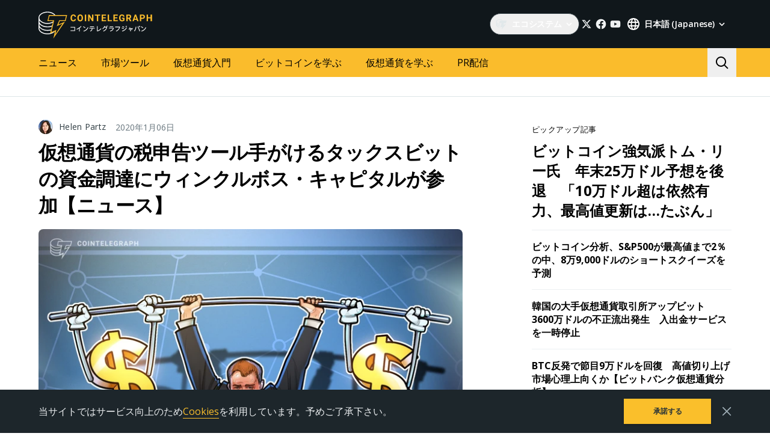

--- FILE ---
content_type: text/html; charset=utf-8
request_url: https://www.google.com/recaptcha/api2/aframe
body_size: 267
content:
<!DOCTYPE HTML><html><head><meta http-equiv="content-type" content="text/html; charset=UTF-8"></head><body><script nonce="q903AUUuWynxRTWLialCcw">/** Anti-fraud and anti-abuse applications only. See google.com/recaptcha */ try{var clients={'sodar':'https://pagead2.googlesyndication.com/pagead/sodar?'};window.addEventListener("message",function(a){try{if(a.source===window.parent){var b=JSON.parse(a.data);var c=clients[b['id']];if(c){var d=document.createElement('img');d.src=c+b['params']+'&rc='+(localStorage.getItem("rc::a")?sessionStorage.getItem("rc::b"):"");window.document.body.appendChild(d);sessionStorage.setItem("rc::e",parseInt(sessionStorage.getItem("rc::e")||0)+1);localStorage.setItem("rc::h",'1764246446069');}}}catch(b){}});window.parent.postMessage("_grecaptcha_ready", "*");}catch(b){}</script></body></html>

--- FILE ---
content_type: image/svg+xml
request_url: https://jp.cointelegraph.com/assets/img/mobile-stores/play-store-badge-jp.svg
body_size: 3650
content:
<svg width="140" height="48" viewBox="0 0 140 48" fill="none" xmlns="http://www.w3.org/2000/svg">
<g clip-path="url(#clip0_2032_33485)">
<path d="M0.5 8C0.5 3.85787 3.85786 0.5 8 0.5H132C136.142 0.5 139.5 3.85786 139.5 8V40C139.5 44.1421 136.142 47.5 132 47.5H8C3.85786 47.5 0.5 44.1421 0.5 40V8Z" fill="black"/>
<path d="M0.5 8C0.5 3.85787 3.85786 0.5 8 0.5H132C136.142 0.5 139.5 3.85786 139.5 8V40C139.5 44.1421 136.142 47.5 132 47.5H8C3.85786 47.5 0.5 44.1421 0.5 40V8Z" stroke="#303D43"/>
<g clip-path="url(#clip1_2032_33485)">
<path d="M21.8643 23.5088L12.9565 33.1722C12.9565 33.1756 12.9565 33.1789 12.9598 33.1789C13.231 34.2281 14.1689 35 15.2799 35C15.7276 35 16.1425 34.8797 16.502 34.6625L16.5314 34.6458L26.5567 28.7314L21.8643 23.5088Z" fill="#EA4335"/>
<path d="M30.8733 21.8615L30.8635 21.8548L26.537 19.2886L21.6616 23.726L26.5534 28.7281L30.8602 26.1886C31.615 25.771 32.1248 24.959 32.1248 24.02C32.1248 23.0878 31.6216 22.2792 30.8733 21.8615Z" fill="#FBBC04"/>
<path d="M12.9567 14.8279C12.9044 15.0284 12.875 15.2422 12.875 15.4594V32.5408C12.875 32.7613 12.9044 32.9719 12.9567 33.1723L22.1683 23.7562L12.9567 14.8279Z" fill="#4285F4"/>
<path d="M21.9296 24L26.5371 19.2886L16.5249 13.3509C16.1622 13.127 15.7374 13 15.2831 13C14.1689 13 13.231 13.7752 12.9565 14.8244V14.8278L21.9296 24Z" fill="#34A853"/>
<path d="M110.758 24.2415H108.895V11.7415H110.758V24.2415Z" fill="white"/>
<path d="M123.562 21.6633L125.699 16.2454H127.773L122.645 28.0344H120.699L122.598 23.8196L119.266 16.2454H121.277L123.496 21.6633H123.562Z" fill="white"/>
<path fill-rule="evenodd" clip-rule="evenodd" d="M112.012 17.8821C112.594 16.5657 113.992 15.9719 115.344 15.9719C117.48 15.9719 119.137 17.2102 119.137 19.429V24.2219H117.336V23.2571H117.273C116.84 23.9172 116.148 24.4758 114.891 24.4758C113.254 24.4758 111.789 23.4016 111.789 21.7258C111.789 19.8938 113.605 18.9133 115.391 18.9133C116.273 18.9133 117 19.2024 117.336 19.3938V19.2649C117.32 18.2375 116.34 17.6594 115.375 17.6594C114.684 17.6594 114.023 17.8821 113.672 18.5774L112.012 17.8821ZM113.652 21.761C113.652 22.5149 114.508 22.8235 115.117 22.8235C116.195 22.8235 117.191 22.0032 117.336 20.843C116.84 20.6008 116.453 20.425 115.633 20.425C114.715 20.425 113.652 20.7961 113.652 21.761Z" fill="white"/>
<path fill-rule="evenodd" clip-rule="evenodd" d="M99.293 11.7415H103.762C105.832 11.7415 107.863 13.2375 107.863 15.6243C107.863 18.0071 105.832 19.5071 103.762 19.5071H101.156V24.2415H99.293V11.7415ZM101.156 17.7649H103.812C105.207 17.7649 105.996 16.593 105.996 15.6243C105.996 14.636 105.207 13.4797 103.812 13.4797H101.156V17.7649Z" fill="white"/>
<path fill-rule="evenodd" clip-rule="evenodd" d="M81.4609 16.9446H81.5234V16.2493H83.2969V23.886C83.2969 27.0305 81.4453 28.3196 79.2539 28.3196C77.1914 28.3196 75.9492 26.9329 75.4844 25.804L77.1094 25.1282C77.3984 25.8196 78.1094 26.6399 79.2539 26.6399C80.6562 26.6399 81.5234 25.7727 81.5234 24.1438V23.5344H81.4609C81.043 24.05 80.2344 24.4993 79.2227 24.4993C77.0938 24.4993 75.1445 22.6477 75.1445 20.261C75.1445 17.8625 77.0938 15.9915 79.2227 15.9915C80.2344 15.9915 81.043 16.4446 81.4609 16.9446ZM77.0156 20.261C77.0156 21.7454 78.0938 22.8235 79.3828 22.8235C80.6562 22.8235 81.6523 21.7454 81.6523 20.261C81.6523 18.7649 80.6562 17.6672 79.3828 17.6672C78.0938 17.6672 77.0156 18.7649 77.0156 20.261Z" fill="white"/>
<path d="M86.4531 24.2415H84.5859V11.7415H86.4531V24.2415Z" fill="white"/>
<path fill-rule="evenodd" clip-rule="evenodd" d="M91.3672 15.9915C93.5742 15.9915 94.6523 17.7493 95.0078 18.6985L95.2031 19.1829L89.5156 21.5344C89.9492 22.3899 90.6289 22.8235 91.5781 22.8235C92.5273 22.8235 93.1875 22.3547 93.6719 21.6477L95.1211 22.6165C94.6523 23.3079 93.5273 24.4993 91.5781 24.4993C89.1602 24.4993 87.3555 22.6321 87.3555 20.2454C87.3555 17.718 89.1758 15.9915 91.3672 15.9915ZM91.4336 17.636C90.4805 17.636 89.1602 18.4719 89.2109 20.1165L93.0117 18.5383C92.8008 18.0071 92.1758 17.636 91.4336 17.636Z" fill="white"/>
<path d="M49.6992 19.1008V17.3H55.7734C55.8398 17.6204 55.8711 18.0071 55.8711 18.425C55.8711 19.7805 55.5 21.4563 54.3086 22.6477C53.1484 23.8547 51.668 24.4993 49.6992 24.4993C46.0586 24.4993 43 21.5344 43 17.8938C43 14.2532 46.0586 11.2883 49.6992 11.2883C51.7148 11.2883 53.1484 12.0774 54.2266 13.1086L52.9531 14.3821C52.1836 13.6555 51.1367 13.093 49.6992 13.093C47.043 13.093 44.9648 15.2375 44.9648 17.8938C44.9648 20.554 47.043 22.6946 49.6992 22.6946C51.4258 22.6946 52.4062 22.0032 53.0352 21.3743C53.5508 20.8586 53.8906 20.1165 54.0195 19.1008H49.6992Z" fill="white"/>
<path fill-rule="evenodd" clip-rule="evenodd" d="M56.5117 20.2454C56.5117 17.7805 58.4258 15.9915 60.7773 15.9915C63.1328 15.9915 65.0508 17.7805 65.0508 20.2454C65.0508 22.6946 63.1328 24.4993 60.7773 24.4993C58.4258 24.4993 56.5117 22.6946 56.5117 20.2454ZM58.3789 20.2454C58.3789 21.761 59.4922 22.8235 60.7773 22.8235C62.0664 22.8235 63.1797 21.761 63.1797 20.2454C63.1797 18.7141 62.0664 17.6672 60.7773 17.6672C59.4922 17.6672 58.3789 18.7141 58.3789 20.2454Z" fill="white"/>
<path fill-rule="evenodd" clip-rule="evenodd" d="M65.8242 20.2454C65.8242 17.7805 67.7422 15.9915 70.0938 15.9915C72.4453 15.9915 74.3633 17.7805 74.3633 20.2454C74.3633 22.6946 72.4453 24.4993 70.0938 24.4993C67.7422 24.4993 65.8242 22.6946 65.8242 20.2454ZM67.6914 20.2454C67.6914 21.761 68.8047 22.8235 70.0938 22.8235C71.3828 22.8235 72.4922 21.761 72.4922 20.2454C72.4922 18.7141 71.3828 17.6672 70.0938 17.6672C68.8047 17.6672 67.6914 18.7141 67.6914 20.2454Z" fill="white"/>
<path d="M48.9116 33.0781L49.4272 32.8437C49.646 33.1562 49.9585 33.6875 50.146 34.0468L49.6147 34.2968C49.396 33.8437 49.1772 33.4531 48.9116 33.0781Z" fill="white"/>
<path d="M49.8804 32.7031L50.396 32.4687C50.6147 32.7656 50.9429 33.2968 51.146 33.6562L50.6147 33.9062C50.3804 33.4687 50.1616 33.0781 49.8804 32.7031Z" fill="white"/>
<path d="M43.8179 32.5L43.7241 31.5468C44.0522 31.5468 44.3491 31.5312 44.521 31.5156L44.6027 31.5074C45.2732 31.4403 46.7577 31.2917 48.271 31.1718C49.1929 31.0937 50.0679 31.0312 50.646 31.0156V31.9062C50.1772 31.9062 49.4272 31.9062 48.9741 32.0156C47.8335 32.375 47.0679 33.5937 47.0679 34.6093C47.0679 36.1875 48.5366 36.7031 49.9585 36.7656L49.646 37.6875C47.9585 37.5937 46.1929 36.7031 46.1929 34.7968C46.1929 33.5 46.9429 32.4531 47.646 32L47.5922 32.0056C46.799 32.0881 44.7491 32.3015 43.8179 32.5Z" fill="white"/>
<path d="M59.83 34.5156H56.33V33.2812H59.33V32.5156H56.33V31.2343C57.33 31.1093 58.2518 30.9531 59.0018 30.75L58.4081 30.0781C57.0487 30.4687 54.5956 30.7031 52.5331 30.7968C52.6268 30.9687 52.7206 31.2968 52.7362 31.5C53.6112 31.4687 54.5643 31.4062 55.4862 31.3281V32.5156H52.58V33.2812H55.4862V34.5156H51.9862V35.3125H55.4862V37.0156C55.4862 37.1875 55.4237 37.25 55.2362 37.25C55.0331 37.2656 54.33 37.2656 53.6425 37.2343C53.7675 37.4531 53.9237 37.8125 53.9706 38.0312C54.8768 38.0468 55.4706 38.0312 55.8143 37.8906C56.1893 37.7812 56.33 37.5468 56.33 37.0156V35.3125H59.83V34.5156Z" fill="white"/>
<path d="M64.1079 32.2968V31.4218C65.0923 31.5625 66.8267 31.5312 67.7173 31.4062V32.2968C66.7485 32.3906 65.1079 32.4062 64.1079 32.2968Z" fill="white"/>
<path d="M63.6704 36C63.6704 35.6562 63.7329 35.3125 63.811 34.9375L64.6079 35C64.5298 35.2968 64.4985 35.5312 64.4985 35.7812C64.4985 36.1718 64.7798 36.4687 65.8267 36.4687C66.6079 36.4687 67.2485 36.4062 67.9829 36.25L67.9985 37.1718C67.4517 37.2656 66.7485 37.3437 65.811 37.3437C64.3423 37.3437 63.6704 36.8281 63.6704 36Z" fill="white"/>
<path d="M61.5767 31.4375C61.6079 31.2187 61.6392 30.9375 61.6548 30.7187L62.6235 30.7968C62.561 30.9531 62.4673 31.2968 62.436 31.4531C62.2798 32.1562 62.0142 33.7812 62.0142 34.7031C62.0142 35 62.0298 35.2968 62.061 35.6093C62.2017 35.2656 62.3735 34.8437 62.4985 34.5312L62.9517 34.875C62.7173 35.5312 62.4204 36.4531 62.3423 36.8906C62.311 37 62.2798 37.1875 62.2954 37.2812C62.2954 37.3593 62.2954 37.5 62.311 37.5937L61.5298 37.6562C61.3579 37.0468 61.2017 36.0312 61.2017 34.875C61.2017 33.8479 61.378 32.7229 61.498 31.9578C61.5295 31.7567 61.5572 31.5805 61.5767 31.4375Z" fill="white"/>
<path d="M70.8782 30.5781V31.3906H72.9407C72.9552 31.6806 72.9966 32.0109 73.0399 32.3567L73.0501 32.4375L72.6126 32.3593C72.1126 34.7187 71.0501 36.4218 69.1907 37.3906C69.4095 37.5468 69.7688 37.875 69.9407 38.0468C71.5501 37.0781 72.6282 35.5625 73.2688 33.4531C73.7063 35.0625 74.6282 36.8281 76.6126 38.0312C76.7532 37.8281 77.0813 37.4843 77.2688 37.3437C73.9407 35.375 73.7376 32.1562 73.7376 30.5781H70.8782Z" fill="white"/>
<path d="M84.4406 36.4843C84.8156 36.4843 85.2687 36.2343 85.6593 35.8125L85.7843 36.7656C85.3468 37.1875 84.8156 37.4531 84.1906 37.4531C83.5812 37.4531 83.175 37.0312 83.175 36.2656C83.175 35.7801 83.2588 35.1814 83.3396 34.6042C83.4148 34.0668 83.4875 33.5479 83.4875 33.1562C83.4875 32.6875 83.2531 32.4843 82.8468 32.4843C82.175 32.4843 81.1906 33.2968 80.4406 34.1093C80.425 34.4062 80.4093 34.7031 80.4093 34.9687C80.4093 35.7187 80.4093 36.3437 80.4406 37.125C80.4449 37.1679 80.4503 37.2179 80.4564 37.2714L80.4665 37.3614C80.4799 37.4793 80.4941 37.6042 80.5031 37.7031H79.55C79.5656 37.5625 79.5812 37.2812 79.5812 37.1406C79.5896 36.7128 79.5935 36.3706 79.5977 35.9979L79.5977 35.9937C79.6014 35.6733 79.6053 35.3301 79.6125 34.8906C79.2218 35.4843 78.7062 36.2187 78.3468 36.7187L77.8156 35.9687C78.2843 35.3593 79.2218 34.125 79.6906 33.4218C79.7062 33.1875 79.7218 32.9218 79.7375 32.6875C79.3468 32.7343 78.6281 32.8281 78.0968 32.9062L78.0187 32.0156C78.2375 32.0156 78.425 32.0156 78.6593 32C78.925 31.9843 79.3781 31.9375 79.8 31.875C79.8053 31.7483 79.8106 31.6324 79.8152 31.5308L79.8167 31.4989L79.817 31.4915C79.8253 31.3125 79.8312 31.1829 79.8312 31.125C79.8312 30.9062 79.8312 30.6718 79.8 30.4375L80.8156 30.4687C80.7687 30.6875 80.6906 31.1406 80.6437 31.7031L80.9406 32.0625C80.8586 32.1796 80.7502 32.3496 80.6418 32.5195L80.5993 32.586L80.5343 32.6875C80.5309 32.715 80.5282 32.7418 80.5259 32.7681C80.5231 32.8016 80.5209 32.8344 80.5187 32.8671C80.5166 32.8986 80.5145 32.9301 80.5118 32.9623C80.5095 32.9899 80.5067 33.0179 80.5031 33.0468C81.175 32.4375 82.2218 31.6718 83.0812 31.6718C83.9406 31.6718 84.3468 32.1718 84.3468 32.8906C84.3468 33.3163 84.274 33.8723 84.2005 34.4333C84.1256 35.0047 84.05 35.5819 84.05 36.0312C84.05 36.2968 84.175 36.4843 84.4406 36.4843Z" fill="white"/>
<path fill-rule="evenodd" clip-rule="evenodd" d="M93.5259 36.5156C92.9166 35.9531 91.9634 35.3593 90.8541 35.0468C90.8465 34.8768 90.838 34.7013 90.8295 34.5252C90.8029 33.9733 90.7759 33.4144 90.7759 33C91.4634 32.9843 92.5416 32.9375 93.2916 32.8593L93.2603 32.0468C92.5103 32.1406 91.4634 32.1718 90.7759 32.1875C90.7759 32.0908 90.7741 31.9959 90.7723 31.9049L90.7722 31.9025C90.7689 31.7295 90.7657 31.5702 90.7759 31.4375L90.782 31.3172C90.7961 31.0355 90.8132 30.6925 90.8541 30.5156H89.8072C89.8541 30.6875 89.8853 31.0625 89.8853 31.4375C89.8853 31.6023 89.8886 31.8231 89.8922 32.0621C89.8964 32.344 89.9009 32.6512 89.9009 32.9218C89.9009 33.4218 89.9322 34.1875 89.9634 34.8593L89.9224 34.8564C89.7193 34.8418 89.5277 34.8281 89.3228 34.8281C87.8072 34.8281 87.0728 35.5 87.0728 36.3281C87.0728 37.3906 88.0259 37.7812 89.2134 37.7812C90.4947 37.7812 90.9166 37.125 90.9166 36.3906C90.9166 36.2656 90.9166 36.1093 90.9009 35.9375C91.7447 36.2656 92.4634 36.7968 92.9947 37.3281L93.5259 36.5156ZM90.0103 36.1093C90.0103 36.6875 89.7447 36.9531 89.1353 36.9531C88.4166 36.9531 87.9634 36.7343 87.9634 36.2812C87.9634 35.8593 88.4166 35.5937 89.2134 35.5937C89.4791 35.5937 89.7447 35.6093 89.9947 35.6718C90.0103 35.8437 90.0103 35.9843 90.0103 36.1093Z" fill="white"/>
<path d="M96.5142 36.9687C98.6392 36.7031 100.061 35.9375 100.061 34.4843C100.061 33.8281 99.5454 33.3437 98.686 33.3437C97.8105 33.3437 97.037 33.5735 96.5386 33.7215C96.4856 33.7372 96.4357 33.7521 96.3892 33.7656C96.1235 33.8437 95.8423 33.9531 95.6079 34.0468L95.3423 33.0468C95.5783 33.0329 95.8637 32.982 96.1107 32.938C96.1417 32.9325 96.1721 32.927 96.2017 32.9218C96.2888 32.9022 96.3828 32.8801 96.4825 32.8567C97.0976 32.7122 97.9349 32.5156 98.7954 32.5156C100.077 32.5156 101.014 33.2343 101.014 34.5156C101.014 36.375 99.3267 37.4687 97.0298 37.8125L96.5142 36.9687Z" fill="white"/>
<path d="M96.4204 31.3125L96.5454 30.4843C97.5142 30.7031 99.436 30.875 100.311 30.875L100.17 31.7343C99.186 31.6562 97.4048 31.4843 96.4204 31.3125Z" fill="white"/>
</g>
</g>
<defs>
<clipPath id="clip0_2032_33485">
<rect width="140" height="48" fill="white"/>
</clipPath>
<clipPath id="clip1_2032_33485">
<rect width="120" height="32" fill="white" transform="translate(10 8)"/>
</clipPath>
</defs>
</svg>


--- FILE ---
content_type: text/javascript
request_url: https://api.popin.cc/searchbox/cointelegraph.js
body_size: 10635
content:
/*! automatically generated; DO NOT CHANGE : 00:27:54 GMT+0800 (CST) !*/
var _pop=_pop||[];var _popIn5_config={};(function(){var h=function(i){i=i||{};this.node=i.node||null;this.currentIndex=i.initIndex||0;this.length=0;this.childSize=i.childSize||0;this.stopIndex=i.stopIndex||0;this.byPecentage=i.byPecentage||false;this.isVertical=i.isVertical||false;this.onMove=i.onMove||false;this.onReachFirst=i.onReachFirst||false;this.onReachLast=i.onReachLast||false;this.onUpdate=i.onUpdate||false;this.moveAmount=null;this.moveUnit=null;this.currentPosition=0;this.lastPosition=0;this.isMoving=false};(function(i){i.ANIMATE_CLASS_NAME="animate";i.setup=function(){var G=this.node;this.length=G.childElementCount;if(this.length<=0){return false}if(!this.childSize){this.childSize=this.isVertical?(G.clientHeight/this.length):(G.clientWidth/this.length)}this.moveAmount=(this.byPecentage===true)?(100/this.length):this.childSize;this.moveUnit=(this.byPecentage===true)?"%":"px";this.currentPosition=-(this.childSize*this.currentIndex)||0;var F=0;if(!this.stopIndex){var s=G.parentNode,m=Math.round((s.clientWidth/this.childSize));this.stopIndex=(this.length-m)}G.classList.add(this.ANIMATE_CLASS_NAME);G=null;this.moveFirst()};i.moveFirst=function(){return this.moveTo(0)};i.moveLast=function(){return this.moveTo(this.stopIndex)};i.movePrev=function(){if(this.hasPrev()===false){return false}return this.move(-1)};i.moveNext=function(){if(this.hasNext()===false){return false}return this.move(1)};i.move=function(m){return this.moveTo(this.currentIndex+m)};i.moveTo=function(s){var m=(s*this.moveAmount);this.currentIndex=s;var F=-m+this.moveUnit;if(this.isVertical===true){this._transformY(F)}else{this._transformX(F)}if((this.isFirst()===true)&&(typeof this.onReachFirst==="function")){this.onReachFirst(this)}else{if((this.isLast()===true)&&(typeof this.onReachLast==="function")){this.onReachLast(this)}else{if(typeof this.onMove==="function"){this.onMove(this)}}}if(typeof this.onUpdate==="function"){this.onUpdate(this)}return s};i.hasNext=function(){return(this.currentIndex<this.stopIndex)};i.hasPrev=function(){return(this.currentIndex>0)};i.isFirst=function(){return(this.currentIndex===0)};i.isLast=function(){return(this.currentIndex===this.stopIndex)};i._transformY=function(m){this.node.style.transform="translate3d(0, "+m+", 0)"};i._transformX=function(m){this.node.style.transform="translate3d("+m+", 0, 0)"}}(h.prototype));var l=function(i){i=i||{};this.container=i.container||false;this.moveArea=false;this.carouselConfig=i.carouselConfig||{};this._startX=0;this.carousel={}};(function(m,i){m.RIGHT_BUTTON_NAME="right-button";m.LEFT_BUTTON_NAME="left-button";m.RIGHT_BUTTON_CLASS="_popIn_carousel_button_right";m.LEFT_BUTTON_CLASS="_popIn_carousel_button_left";m.AT_FIRST_CLASS_NAME="first";m.AT_LAST_CLASS_NAME="last";m.render=function(){if(!this.container.querySelector){return}var s=this.carouselConfig,F=s.moveArea||this.container.querySelector(s.carouselAreaSelector||"._popIn_recommend_articles"),G=new h({node:F,stopIndex:s.stopIndex||0,childWidth:s.childWidth||0,byPecentage:s.byPecentage||false,isVertical:s.isVertical||false,isLoop:s.isLoop||false,onMove:this._onMove.bind(this),onReachFirst:this._onReachFirst.bind(this),onReachLast:this._onReachLast.bind(this),onUpdate:s.onUpdate});if(this.carouselConfig.canTap===true){this._registerTapEvents(F)}this._initController(this.container);G.setup();this.carousel=G;F=null;s=null;G=null};m._registerTapEvents=function(F){var s=("ontouchstart" in i.documentElement);F.addEventListener((s===true)?"touchstart":"mousedown",this._onTapDown.bind(this,s),false);F.addEventListener((s===true)?"touchmove":"mousemove",this._onTapMove.bind(this,s),false)};m._onTapDown=function(s,F){this._startX=(s===true)?F.changedTouches[0].pageX:F.clientX};m._onTapMove=function(s,G){if(this._startX===0){return false}G.preventDefault();var F=(s===true)?G.changedTouches[0].pageX:G.clientX,H=(F-this._startX);if(H<0){this.carousel.moveNext()}else{if(H>0){this.carousel.movePrev()}}this._startX=0};m._initController=function(s){var F=i.createElement("div"),H=i.createElement("div");F.dataset.name=this.LEFT_BUTTON_NAME;F.className=this.LEFT_BUTTON_CLASS;H.dataset.name=this.RIGHT_BUTTON_NAME;H.className=this.RIGHT_BUTTON_CLASS;var G=i.createDocumentFragment();G.appendChild(F);G.appendChild(H);s.appendChild(G);s.addEventListener("click",this._onClick.bind(this),false);F=null;H=null;G=null};m._onClick=function(s){switch(s.target.dataset.name){case this.LEFT_BUTTON_NAME:this.carousel.movePrev();break;case this.RIGHT_BUTTON_NAME:this.carousel.moveNext();break}};m._onMove=function(s){var F=this.container.classList;F.remove(this.AT_FIRST_CLASS_NAME);F.remove(this.AT_LAST_CLASS_NAME);F=null};m._onReach=function(H,s,F){var G=this.container.classList;G.add(H);G.remove(s);G=null};m._onReachFirst=function(){this._onReach(this.AT_FIRST_CLASS_NAME,this.AT_LAST_CLASS_NAME)};m._onReachLast=function(){this._onReach(this.AT_LAST_CLASS_NAME,this.AT_FIRST_CLASS_NAME)}}(l.prototype,document));var e=function(F,G,i,s){var m=new l({container:F,carouselConfig:s||{byPecentage:false,canTap:true,isVertical:false,stopIndex:false,childWidth:false,isLoop:false}});m.render();return m};var k=function(i){if(i.type.indexOf("ad")>-1){return true}return(i.category&&i.category==="プレスリリース")?false:true};var A=function(i){i=i||{};this.settings=i.settings||[];this.standardPattern=i.standardPattern||this.STANDARD_PATTERN;this.adPattern=i.adPattern||this.AD_PATTERN;this.adReservedPattern=i.adReservedPattern||this.AD_RESERVED_PATTERN;this.fixedPattern=i.fixedPattern||this.AD_RESERVED_PATTERN};(function(i){i.STANDARD_PATTERN=["related_img","pop_img","hot_img","recommend_img"];i.AD_PATTERN=["ad","hot_img","related_img","pop_img","recommend_img"];i.AD_RESERVED_PATTERN=["ad_reserved","hot_img","related_img","pop_img","recommend_img"];i.addSetting=function(m){this.settings.push({size:m.size||0,standard:m.standard||0,adReserved:m.adReserved||0,ad:m.ad||0,fixedPatternPosition:m.fixedPatternPosition||[]})};i.generate=function(){var s=this.settings,L={},m=[],I=[],K;for(var H=0,J=s.length;H<J;H++){L=s[H];for(var G=0,F=L.size;G<F;G++){K=L.fixedPatternPosition||[];I=this._createPatterns({standard:L.standard,ad:L.ad,adReserved:L.adReserved,fixedPatternSize:K.length});this._randomise(I);this._insertPatternsByIndex(K,this.fixedPattern,I);m=m.concat(I)}}return m};i._randomise=function(F){if(!F){return}var G=(F.length-1),m=0,s=0;while(G>0){m=Math.floor(Math.random()*(G+1));s=F[G];F[G]=F[m];F[m]=s;G--}};i._insertPatternsByIndex=function(F,H,I){var s=0;for(var G=0,m=F.length;G<m;G++){s=F[G];if(typeof s!=="undefined"){I.splice(s,0,H)}}};i._createPatterns=function(I){var F=I.standard||0,H=I.ad||0,m=I.adReserved||0,s=I.fixedPatternSize||0,G=[];if(s>0){F=(F-s)}this._addValueToArray(F,this.standardPattern,G);this._addValueToArray(H,this.adPattern,G);this._addValueToArray(m,this.adReservedPattern,G);return G};i._addValueToArray=function(s,F,G){var m=0;while(m<s){G.push(F);m++}}}(A.prototype));var u=function(){var i=new A({standardPattern:["hot_img","pop_img","recommend_img","related_img"],adPattern:["ad","hot_img","pop_img","recommend_img","related_img"],adReservedPattern:["ad_reserved","hot_img","pop_img","recommend_img","related_img"],fixedPattern:["ad_reserved","hot_img","pop_img","recommend_img","related_img"]});i.addSetting({size:1,standard:0,adReserved:9,ad:5,fixedPatternPosition:[0]});return i.generate()};var o=function(){var i=new A({standardPattern:["related_img","pop_img","recommend_img","hot_img"],adPattern:["ad","related_img","pop_img","recommend_img","hot_img"],adReservedPattern:["ad_reserved","related_img","pop_img","recommend_img","hot_img"],fixedPattern:["ad_reserved","related_img","pop_img","recommend_img","hot_img"]});i.addSetting({size:1,standard:0,adReserved:9,ad:5,fixedPatternPosition:[0]});return i.generate()};var n={};n["collect.pc"]="#_popIn_recommend {         display : none ;     }     ._popIn_recommend_container {         display : none ;     } ";n["standard_for_lib8.pc"]="#_popIn_recommend_div ._popIn_recommend_container {         padding : 0 ;         margin : 10px 0 ;         position : relative ;         font-family : 'Hiragino Kaku Gothic ProN', 'ヒラギノ角ゴ ProN W3', sans-serif ;     }     #_popIn_recommend_div ._popIn_recommend_container.visible {     }     #_popIn_recommend_div ._popIn_recommend_header {         color : #222 ;         font-size : 16px ;         font-weight : bold ;         padding : 5px 0 ;         box-sizing : border-box ;         margin-bottom : 10px ;         border-bottom : 1px solid #e9e9e9 ;     }     #_popIn_recommend_div ._popIn_recommend_articles {     }     ul._popIn_infinite_page {         list-style : none ;         width : 100% ;         padding : 0 !important ;         margin : 0 ;         display : flex ;         flex-wrap : wrap ;         justify-content : space-between ;     }     #_popIn_recommend_div ul._popIn_infinite_page > li {         display : inline-block ;         width : 32% ;         padding : 0 ;         margin : 0 0 10px ;         vertical-align : top ;         box-sizing : border-box ;         position : relative ;     }     #_popIn_recommend_div a._popIn_recommend_article {         display : inherit ;         width : 100% ;         height : 100% ;         text-decoration : none !important ;         transition : all 0.3s ease-in-out ;     }     #_popIn_recommend_div ._popIn_recommend_art_img {         width : 100% ;         margin : 0 ;         height : auto ;         background : #f2f2f2 ;         transition : inherit ;         position : relative ;     }     #_popIn_recommend_div ._popIn_recommend_art_img_inner {         position : relative ;         top : 0px ;         left : 0px ;         margin : 0px ;         transition : inherit ;         opacity : 0 ;         padding-bottom : 66.6667% ;         width : 100% ;         height : 100% ;         display : block ;         overflow : hidden ;         background-position : top center ;         background-size : cover ;         background-repeat : no-repeat ;     }     #_popIn_recommend_div ._popIn_recommend_article.visible ._popIn_recommend_art_img_inner {         opacity : 1 ;     }     #_popIn_recommend_div ._popIn_recommend_art_title {         margin : 5px 0 ;         font-size : 14px ;         height : calc(1em * 1.4 * 3) ;         display : -webkit-box ;         -webkit-box-orient : vertical ;         -webkit-line-clamp : 3 ;         font-weight : normal ;         line-height : 1.4 ;         color : #333 ;         overflow : hidden ;     }     #_popIn_recommend_div ._popIn_recommend_article:hover > ._popIn_recommend_art_img {         opacity : 0.6 ;     }     #_popIn_recommend_div ._popIn_recommend_article:hover > ._popIn_recommend_art_title {         text-decoration : underline ;     }     #_popIn_recommend_div ._popIn_recommend_art_author,#_popIn_recommend_div ._popIn_recommend_art_date,#_popIn_recommend_div ._popIn_recommend_art_category {         display : none ;     }     #_popIn_recommend_div ._popIn_recommend_art_media {         color : #999 ;         font-size : 10px ;         display : block ;         font-weight : normal ;         text-decoration : none ;         overflow : hidden ;         white-space : nowrap ;         max-width : 100% ;         text-overflow : ellipsis ;     }     #_popIn_recommend_div ._popIn_recommend_footer {         width : 100% ;         display : flex ;         justify-content : flex-end ;         margin : 0 ;         padding : 0 ;         background : transparent ;         position : relative ;     }     a._popIn_recommend_credit {         display : inline-block ;         position : relative ;         text-decoration : none ;         color : #333 ;         cursor : text ;         margin : 0 ;         font-size : 10px ;         opacity : 0.6 ;     }     #_popIn_recommend_div ._popIn_recommend_credit:hover {         opacity : 1 ;     }     #_popIn_recommend_div ._popIn_recommend_credit_image {         display : inline-block ;         width : 40px ;         height : 10px ;         margin : 1px 0 0 4px ;         background-image : url(//api.popin.cc/images/logo.png) ;         background-repeat : no-repeat ;         background-position : 0px 0px ;         background-size : 40px 20px ;         vertical-align : text-top ;     }     @media screen and (min-width: 768px) {         #_popIn_recommend_div ._popIn_recommend_header {             font-size : 16px ;         }     }    @media screen and (min-width: 992px) {         #_popIn_recommend_div ._popIn_recommend_header {             font-size : 18px ;         }         #_popIn_recommend_div ._popIn_recommend_art_title {             font-size : calc(18px - 3px) ;         }     }    @media screen and (min-width: 1200px) {         #_popIn_recommend_div ._popIn_recommend_header {             font-size : 20px ;         }         #_popIn_recommend_div ._popIn_recommend_art_title {             font-size : calc(20px - 4px) ;         }     }    #_popIn_recommend_div ._popIn_recommend_container:hover ._popIn_recommend_credit_image {         background-position : 0px -10px ;     } ";n["list_for_lib8.pc"]="#_popIn_infeed_div._popIn_recommend_container {         padding : 0 ;         margin : 10px 0 ;         position : relative ;         font-family : inherit ;     }     #_popIn_infeed_div._popIn_recommend_container.visible {     }     #_popIn_infeed_div ._popIn_recommend_header {         color : #222 ;         font-size : 16px ;         font-weight : bold ;         padding : 5px 0 ;         box-sizing : border-box ;         margin-bottom : 10px ;         border-bottom : 1px solid #e9e9e9 ;     }     #_popIn_infeed_div ._popIn_recommend_articles {     }     #_popIn_infeed_div ul._popIn_infinite_page {         list-style : none ;         width : 100% ;         padding : 0 ;     }     #_popIn_infeed_div ul._popIn_infinite_page > li {         display : inline-block ;         width : 100% ;         padding : 0 ;         margin : 0 0 20px ;         vertical-align : top ;         box-sizing : border-box ;         position : relative ;     }     #_popIn_infeed_div a._popIn_recommend_article {         display : inherit ;         width : 100% ;         height : auto ;         text-decoration : none !important ;         transition : all 0.3s ease-in-out ;     }     #_popIn_infeed_div ._popIn_recommend_art_img {         float : left ;         width : 75px ;         height : auto ;         margin : 0 10px 0 0 ;         background : #f2f2f2 ;         transition : inherit ;         position : relative ;     }     #_popIn_infeed_div ._popIn_recommend_art_img_inner {         position : relative ;         top : 0px ;         left : 0px ;         margin : 0px ;         transition : inherit ;         opacity : 0 ;         padding-bottom : 100% ;         width : 100% ;         height : auto ;         display : block ;         overflow : hidden ;         background-position : top center ;         background-size : cover ;         background-repeat : no-repeat ;     }     #_popIn_infeed_div ._popIn_recommend_article.visible ._popIn_recommend_art_img_inner {         opacity : 1 ;     }     #_popIn_infeed_div ._popIn_recommend_art_title {         margin : 0 0 5px ;         font-size : 12px ;         display : -webkit-box ;         -webkit-box-orient : vertical ;         -webkit-line-clamp : 3 ;         font-weight : bold ;         line-height : 1.4 ;         color : #000 ;         overflow : hidden ;     }     #_popIn_infeed_div ._popIn_recommend_article:hover > ._popIn_recommend_art_img, #_popIn_infeed_div ._popIn_recommend_article:hover > ._popIn_recommend_art_title {         opacity : 0.7 ;     }     #_popIn_infeed_div ._popIn_recommend_art_author, #_popIn_infeed_div ._popIn_recommend_art_category {         display : none ;     }     #_popIn_infeed_div ._popIn_recommend_art_date, #_popIn_infeed_div ._popIn_recommend_art_media {         color : #999 ;         font-size : 12px ;         display : block ;         font-weight : normal ;         text-decoration : none ;     }     #_popIn_infeed_div ._popIn_recommend_footer {         width : 100% ;         display : flex ;         justify-content : flex-end ;         margin : 0 ;         padding : 0 ;         background : transparent ;         position : relative ;     }     #_popIn_infeed_div ._popIn_recommend_credit {         display : inline-block ;         position : relative ;         text-decoration : none ;         color : #333 ;         cursor : text ;         margin : 0 ;         font-size : 10px ;         opacity : 0.6 ;     }     #_popIn_infeed_div ._popIn_recommend_credit:hover {         opacity : 1 ;     }     #_popIn_infeed_div ._popIn_recommend_credit_image {         display : inline-block ;         width : 40px ;         height : 10px ;         margin : 1px 0 0 4px ;         background-image : url(//api.popin.cc/images/logo.png) ;         background-repeat : no-repeat ;         background-position : 0px 0px ;         background-size : 40px 20px ;         vertical-align : text-top ;     }     #_popIn_infeed_div._popIn_recommend_container:hover ._popIn_recommend_credit_image {         background-position : 0px -10px ;     } ";n["collect.mobile"]="#_popIn_recommend {         display : none ;     }     ._popIn_recommend_container {         display : none ;     } ";n["standard_2.mobile"]="#_popIn_standard2_div._popIn_recommend_container {         padding : 0 ;         margin : 10px 0 ;         position : relative ;         font-family : 'Hiragino Kaku Gothic ProN', 'ヒラギノ角ゴ ProN W3', sans-serif ;     }     #_popIn_standard2_div ._popIn_recommend_container.visible {     }     #_popIn_standard2_div ._popIn_infinite_ad:empty {         display : none ;     }     #_popIn_standard2_div ._popIn_recommend_header {         font-size : 16px ;         font-weight : bold ;         height : 32px ;         line-height : 35px ;         color : #333333 ;         padding-left : 12px ;         margin : 0 0 10px ;     }     #_popIn_standard2_div ._popIn_recommend_articles {     }     #_popIn_standard2_div ul._popIn_infinite_page {         list-style : none ;         width : 100% ;         padding : 0 !important ;         margin : 0 ;         display : flex ;         flex-wrap : wrap ;         justify-content : space-between ;     }     #_popIn_standard2_div ul._popIn_infinite_page > li {         display : inline-block ;         width : 100% ;         padding : 8px ;         margin : 0 ;         border-bottom : 1px solid #EEE ;         vertical-align : top ;         box-sizing : border-box ;         position : relative ;     }     #_popIn_standard2_div ul > li._popIn_infinite_ad {         padding : 5px 0px ;         line-height : 1 ;         text-align : center ;         box-sizing : initial ;     }     #_popIn_standard2_div a._popIn_recommend_article {         display : inherit ;         transition : all 0.3s ease-in-out ;         width : 100% ;         height : 100% ;         text-decoration : none !important ;     }     #_popIn_standard2_div ._popIn_recommend_art_title {         text-align : left ;         font-size : 14px ;         max-height : calc(14px * 1.5 * 3) ;         display : -webkit-box ;         -webkit-box-orient : vertical ;         -webkit-line-clamp : 3 ;         font-weight : normal ;         line-height : 1.5 ;         transition : inherit ;         padding : 0px ;         text-decoration : none ;         overflow : hidden ;         color : #333333 ;     }     #_popIn_standard2_div ._popIn_recommend_art_media {         margin : 5px 0px 0px 0px ;         font-size : 11px ;         font-weight : normal ;         overflow : hidden ;         color : #999 ;         white-space : nowrap ;         max-width : 100% ;         text-overflow : ellipsis ;     }     #_popIn_standard2_div ._popIn_recommend_art_date,#_popIn_standard2_div ._popIn_recommend_art_category {         display : none ;     }     #_popIn_standard2_div ._popIn_recommend_art_author {         display : none ;     }     #_popIn_standard2_div ._popIn_recommend_art_img {         width : 25% ;         margin : 0 ;         float : left ;         margin-right : 10px ;         transition : inherit ;         height : auto ;         background : #f2f2f2 ;         position : relative ;     }     #_popIn_standard2_div ._popIn_recommend_art_img_inner {         position : relative ;         top : 0px ;         left : 0px ;         margin : 0px ;         transition : inherit ;         opacity : 0 ;         padding-bottom : 100% ;         width : 100% ;         height : 100% ;         display : block ;         overflow : hidden ;         background-position : top center ;         background-size : cover ;         background-repeat : no-repeat ;     }     #_popIn_standard2_div ._popIn_recommend_article.visible ._popIn_recommend_art_img_inner {         opacity : 1 ;     }     #_popIn_standard2_div ._popIn_recommend_article:hover > ._popIn_recommend_art_img {         opacity : 0.6 ;     }     #_popIn_standard2_div ._popIn_recommend_article:hover > ._popIn_recommend_art_title {         text-decoration : underline ;     }     #_popIn_standard2_div ._popIn_recommend_footer {         width : 100% ;         display : flex ;         margin : 0 ;         padding : 0 ;         background : transparent ;         justify-content : flex-end ;         position : relative ;     }     #_popIn_standard2_div a._popIn_recommend_credit {         display : inline-block ;         position : relative ;         font-size : 10px ;         text-decoration : none ;         color : #333 ;         cursor : text ;         opacity : 0.6 ;     }     #_popIn_standard2_div ._popIn_recommend_credit_image {         display : inline-block ;         width : 40px ;         height : 10px ;         margin : 2px 0 0 3px ;         background-image : url(//api.popin.cc/images/logo.png) ;         background-repeat : no-repeat ;         background-position : 0px 0px ;         background-size : 40px 20px ;         vertical-align : text-top ;     }     #_popIn_standard2_div ul._popIn_infinite_page > li:first-child {         width : 100% ;         display : inline-block ;         box-sizing : border-box ;         overflow : hidden ;         vertical-align : top ;     }     #_popIn_standard2_div ul._popIn_infinite_page > li:first-child ._popIn_recommend_art_img, #_popIn_standard2_div ul._popIn_infinite_page > li:nth-child(5) ._popIn_recommend_art_img, #_popIn_standard2_div ul._popIn_infinite_page > li:nth-child(6) ._popIn_recommend_art_img, #_popIn_standard2_div ul._popIn_infinite_page > li:nth-child(10) ._popIn_recommend_art_img, #_popIn_standard2_div ul._popIn_infinite_page > li:nth-child(11) ._popIn_recommend_art_img {         display : block ;         float : none ;         width : 100% ;         height : auto ;         border : none ;         margin : 0px auto ;         text-align : center ;         overflow : hidden ;     }     #_popIn_standard2_div ul._popIn_infinite_page > li:first-child ._popIn_recommend_art_img_inner, #_popIn_standard2_div ul._popIn_infinite_page > li:nth-child(5) ._popIn_recommend_art_img_inner, #_popIn_standard2_div ul._popIn_infinite_page > li:nth-child(6) ._popIn_recommend_art_img_inner, #_popIn_standard2_div ul._popIn_infinite_page > li:nth-child(10) ._popIn_recommend_art_img_inner, #_popIn_standard2_div ul._popIn_infinite_page > li:nth-child(11) ._popIn_recommend_art_img_inner {         padding-bottom : 66.667% ;     }     #_popIn_standard2_div ul._popIn_infinite_page > li:first-child ._popIn_recommend_art_title, #_popIn_standard2_div ul._popIn_infinite_page > li:nth-child(5) ._popIn_recommend_art_title, #_popIn_standard2_div ul._popIn_infinite_page > li:nth-child(6) ._popIn_recommend_art_title, #_popIn_standard2_div ul._popIn_infinite_page > li:nth-child(10) ._popIn_recommend_art_title, #_popIn_standard2_div ul._popIn_infinite_page > li:nth-child(11) ._popIn_recommend_art_title {         margin : 5px 0 ;         padding : 0px 2px ;     }     #_popIn_standard2_div ul._popIn_infinite_page > li:first-child ._popIn_recommend_art_date, #_popIn_standard2_div ul._popIn_infinite_page > li:first-child ._popIn_recommend_art_category, #_popIn_standard2_div ul._popIn_infinite_page > li:nth-child(5) ._popIn_recommend_art_date, #_popIn_standard2_div ul._popIn_infinite_page > li:nth-child(5) ._popIn_recommend_art_category, #_popIn_standard2_div ul._popIn_infinite_page > li:nth-child(6) ._popIn_recommend_art_date, #_popIn_standard2_div ul._popIn_infinite_page > li:nth-child(6) ._popIn_recommend_art_category, #_popIn_standard2_div ul._popIn_infinite_page > li:nth-child(10) ._popIn_recommend_art_date, #_popIn_standard2_div ul._popIn_infinite_page > li:nth-child(10) ._popIn_recommend_art_category, #_popIn_standard2_div ul._popIn_infinite_page > li:nth-child(11) ._popIn_recommend_art_date, #_popIn_standard2_div ul._popIn_infinite_page > li:nth-child(11) ._popIn_recommend_art_category {         padding : 0px 5px 0px 10px ;     }     #_popIn_standard2_div ul._popIn_infinite_page > li:nth-child(5), #_popIn_standard2_div ul._popIn_infinite_page > li:nth-child(10) {         border-right : 1px solid #EEE ;     }     #_popIn_standard2_div ul._popIn_infinite_page > li:nth-child(5), #_popIn_standard2_div ul._popIn_infinite_page > li:nth-child(6), #_popIn_standard2_div ul._popIn_infinite_page > li:nth-child(10), #_popIn_standard2_div ul._popIn_infinite_page > li:nth-child(11) {         width : 50% ;         display : inline-block ;         box-sizing : border-box ;         overflow : hidden ;         vertical-align : top ;     }     #_popIn_standard2_div ._popIn_infinite_video {         border-bottom : 1px solid #EEE ;     } ";n["list_for_lib8.mobile"]="._popIn_recommend_container {         padding : 0 ;         margin : 10px 0 ;         position : relative ;         font-family : inherit ;     }     ._popIn_recommend_container.visible {     }      ul > li._popIn_infinite_ad {         padding : 5px 0px ;         border-bottom : 1px solid #EEE ;         line-height : 1 ;         text-align : center ;         box-sizing : initial ;     }      ._popIn_infinite_ad:empty {         display : none ;     }      ._popIn_recommend_header {         display : none ;     }      ._popIn_recommend_articles {         background : #fff ;     }      ul._popIn_infinite_page {         list-style : none ;         margin : 0 ;         padding : 0 ;         overflow : hidden ;     }      ul._popIn_infinite_page > li {         display : inline-block ;         width : 100% ;         padding : 8px ;         margin : 0 ;         border-top : 1px solid #EEE ;         vertical-align : top ;         box-sizing : border-box ;         position : relative ;     }      a._popIn_recommend_article {         display : inherit ;         transition : all 0.3s ease-in-out ;         width : 100% ;         height : auto ;         text-decoration : none !important ;     }      ._popIn_recommend_art_title {         text-align : left ;         font-size : 14px ;         max-height : calc(14px * 1.5 * 3) ;         display : -webkit-box ;         -webkit-box-orient : vertical ;         -webkit-line-clamp : 3 ;         font-weight : bold ;         line-height : 1.5 ;         transition : inherit ;         padding : 0px ;         text-decoration : none ;         overflow : hidden ;         color : #333333 ;     }      ._popIn_recommend_art_media {         margin : 5px 0px 0px 0px ;         font-size : 10px ;         font-weight : normal ;         line-height : 1 ;         overflow : hidden ;         color : #999 ;         white-space : nowrap ;         max-width : 100% ;         text-overflow : ellipsis ;     }      ._popIn_recommend_art_date,  ._popIn_recommend_art_category {         display : none ;     }      ._popIn_recommend_art_author {         display : none ;     }      ._popIn_recommend_art_img {         width : 80px ;         margin : 0 ;         float : left ;         margin-right : 10px ;         transition : inherit ;         height : auto ;         background : #f2f2f2 ;         position : relative ;     }      ._popIn_recommend_art_img_inner {         position : relative ;         top : 0px ;         left : 0px ;         margin : 0px ;         transition : inherit ;         opacity : 0 ;         padding-bottom : 100% ;         width : 100% ;         height : auto ;         display : block ;         overflow : hidden ;         background-position : top center ;         background-size : cover ;         background-repeat : no-repeat ;     }      ._popIn_recommend_article.visible ._popIn_recommend_art_img_inner {         opacity : 1 ;     }      ._popIn_recommend_article:hover > ._popIn_recommend_art_img {         opacity : 0.6 ;     }      ._popIn_recommend_article:hover > ._popIn_recommend_art_title {         text-decoration : underline ;     }      ._popIn_recommend_footer {         width : 100% ;         padding : 5px 8px ;         margin : 0 ;         background : transparent ;         display : flex ;         box-sizing : border-box ;         justify-content : flex-end ;         position : relative ;     }      ._popIn_recommend_credit {         display : inline-block ;         position : relative ;         font-size : 10px ;         text-decoration : none ;         color : #333 ;         cursor : text ;         opacity : 0.6 ;     }      ._popIn_recommend_credit_image {         display : inline-block ;         width : 40px ;         height : 10px ;         margin : 2px 0 0 3px ;         background-image : url(//api.popin.cc/images/logo.png) ;         background-repeat : no-repeat ;         background-position : 0px 0px ;         background-size : 40px 20px ;         vertical-align : text-top ;     } ";n["list_text_for_lib8.pc"]="#_popIn_recommend_text_div ._popIn_recommend_container {         padding : 0 ;         margin : 10px 0 ;         position : relative ;         font-family : 'Hiragino Kaku Gothic ProN', 'ヒラギノ角ゴ ProN W3', sans-serif ;     }     #_popIn_recommend_text_div ._popIn_recommend_container.visible {     }     #_popIn_recommend_text_div ._popIn_recommend_header {         color : #222 ;         font-size : 16px ;         font-weight : bold ;         padding : 5px 0 ;         box-sizing : border-box ;         margin-bottom : 10px ;         border-bottom : 1px solid #e9e9e9 ;     }     #_popIn_recommend_text_div ._popIn_recommend_articles {     }     #_popIn_recommend_text_div ul._popIn_infinite_page {         list-style : none ;         width : 100% ;         padding : 0 !important ;     }     #_popIn_recommend_text_div ul._popIn_infinite_page > li {         display : inline-block ;         width : 100% ;         padding : 0 ;         margin : 0 0 20px ;         vertical-align : top ;         box-sizing : border-box ;         position : relative ;         border-bottom : 1px solid #e9e9e9 ;     }     #_popIn_recommend_text_div a._popIn_recommend_article {         display : inherit ;         width : 100% ;         height : auto ;         text-decoration : none !important ;         transition : all 0.3s ease-in-out ;     }     #_popIn_recommend_text_div ._popIn_recommend_art_img {         display : none ;         float : left ;         width : 75px ;         height : auto ;         margin : 0 10px 0 0 ;         background : #f2f2f2 ;         transition : inherit ;         position : relative ;     }     #_popIn_recommend_text_div ._popIn_recommend_art_img_inner {         position : relative ;         top : 0px ;         left : 0px ;         margin : 0px ;         transition : inherit ;         opacity : 0 ;         padding-bottom : 100% ;         width : 100% ;         height : auto ;         display : block ;         overflow : hidden ;         background-position : top center ;         background-size : cover ;         background-repeat : no-repeat ;     }     #_popIn_recommend_text_div ._popIn_recommend_article.visible ._popIn_recommend_art_img_inner {         opacity : 1 ;     }     #_popIn_recommend_text_div ._popIn_recommend_art_title {         margin : 0 0 5px ;         font-size : 12px ;         display : -webkit-box ;         -webkit-box-orient : vertical ;         -webkit-line-clamp : 3 ;         font-weight : bold ;         line-height : 1.4 ;         color : #000 ;         overflow : hidden ;     }     #_popIn_recommend_text_div ._popIn_recommend_article:hover > ._popIn_recommend_art_img,#_popIn_recommend_text_div ._popIn_recommend_article:hover > ._popIn_recommend_art_title {         opacity : 0.7 ;     }     #_popIn_recommend_text_div ._popIn_recommend_art_author,#_popIn_recommend_text_div ._popIn_recommend_art_date,#_popIn_recommend_text_div ._popIn_recommend_art_category {         display : none ;     }     #_popIn_recommend_text_div ._popIn_recommend_art_media {         color : #999 ;         font-size : 12px ;         display : block ;         font-weight : normal ;         text-decoration : none ;     }     #_popIn_recommend_text_div ._popIn_recommend_footer {         width : 100% ;         display : flex ;         justify-content : flex-end ;         margin : 0 ;         padding : 0 ;         background : transparent ;         position : relative ;     }     #_popIn_recommend_text_div ._popIn_recommend_credit {         display : inline-block ;         position : relative ;         text-decoration : none ;         color : #333 ;         cursor : text ;         margin : 0 ;         font-size : 10px ;         opacity : 0.6 ;     }     #_popIn_recommend_text_div ._popIn_recommend_credit:hover {         opacity : 1 ;     }     #_popIn_recommend_text_div ._popIn_recommend_credit_image {         display : inline-block ;         width : 40px ;         height : 10px ;         margin : 1px 0 0 4px ;         background-image : url(//api.popin.cc/images/logo.png) ;         background-repeat : no-repeat ;         background-position : 0px 0px ;         background-size : 40px 20px ;         vertical-align : text-top ;     }     #_popIn_recommend_text_div ._popIn_recommend_container:hover ._popIn_recommend_credit_image {         background-position : 0px -10px ;     } ";n["carousel_for_lib8.all"]="#_popIn_recommend_carousel_div .animate {         transition : transform 500ms ease ;     }     #_popIn_recommend_carousel_div._popIn_recommend_container {         margin : 10px 0 ;         padding : 0 ;         text-align : left ;         position : relative ;         clear : both ;         overflow : hidden ;     }     #_popIn_recommend_carousel_div ._popIn_recommend_header {         color : #222 ;         font-size : 20px ;         font-weight : bold ;         padding : 5px 0 ;         box-sizing : border-box ;         margin-bottom : 10px ;         border-bottom : 1px solid #e9e9e9 ;     }     #_popIn_recommend_carousel_div ._popIn_recommend_articles {         width : 200% ;         overflow : hidden ;     }     #_popIn_recommend_carousel_div ul._popIn_infinite_page {         list-style : none ;         height : 100% ;         display : inline-block ;         vertical-align : top ;         box-sizing : border-box ;         margin : 0 ;         padding : 0 10px 0 0 ;         width : 16.2% ;     }     #_popIn_recommend_carousel_div ul._popIn_infinite_page > li {         display : inline-block ;         width : 100% ;         margin-right : 10px ;         margin-bottom : 10px ;         height : 240px ;         position : relative ;         vertical-align : top ;     }     #_popIn_recommend_carousel_div a._popIn_recommend_article {         display : inherit ;         width : 100% ;         height : 100% ;         position : inherit ;         text-decoration : none ;     }     #_popIn_recommend_carousel_div ._popIn_noimage a {         background : url(//api.popin.cc/images/noimg.png) no-repeat center ;     }     #_popIn_recommend_carousel_div ._popIn_noimage a img {         display : none ;     }     #_popIn_recommend_carousel_div ._popIn_recommend_art_category, #_popIn_recommend_carousel_div ._popIn_recommend_art_date {         display : none ;     }     #_popIn_recommend_carousel_div ._popIn_recommend_art_img {         width : 100% ;         height : auto ;         margin-bottom : 5px ;         border : 1px solid #e2e2e2 ;         border-radius : 2px ;         overflow : hidden ;     }     #_popIn_recommend_carousel_div ._popIn_recommend_art_img_inner {         margin : 0px ;         width : 100% ;         height : 100% ;         padding-bottom : 57% ;         display : block ;         overflow : hidden ;         background-position : center ;         background-size : cover ;         background-repeat : no-repeat ;         opacity : 0 ;         transition  : all 300ms ease-in-out ;     }     #_popIn_recommend_carousel_div ._popIn_recommend_art_title {         margin : 5px 0 ;         height : 4.2em ;         font-size : 18px ;         font-weight : bold ;         line-height : 1.4 ;         color : #1c1c1c ;         overflow : hidden ;     }     #_popIn_recommend_carousel_div ._popIn_recommend_article.visible ._popIn_recommend_art_img_inner {         opacity : 1 ;     }     #_popIn_recommend_carousel_div ._popIn_recommend_article:hover ._popIn_recommend_art_img_inner {         opacity : 0.7 ;     }     #_popIn_recommend_carousel_div ._popIn_recommend_article:hover > ._popIn_recommend_art_title {         text-decoration : underline ;     }     #_popIn_recommend_carousel_div ._popIn_recommend_no_img {     }     #_popIn_recommend_carousel_div ._popIn_recommend_art_author {         display : none ;     }     #_popIn_recommend_carousel_div ._popIn_recommend_art_media {         color : #999 ;         font-size : 11px ;         line-height : 12px ;         font-weight : normal ;         overflow : hidden ;         white-space : nowrap ;         max-width : 100% ;         text-overflow : ellipsis ;     }     #_popIn_recommend_carousel_div ._popIn_recommend_credit:hover {         opacity : 1 ;     }     #_popIn_recommend_carousel_div ._popIn_recommend_footer {         width : 100% ;         display : flex ;         justify-content : flex-end ;         margin : 0 ;         padding : 0 ;         background : transparent ;         position : relative ;     }     #_popIn_recommend_carousel_div a._popIn_recommend_credit {         display : inline-block ;         position : relative ;         text-decoration : none ;         color : #333 ;         cursor : text ;         margin : 0 ;         font-size : 10px ;         opacity : 0.6 ;     }     #_popIn_recommend_carousel_div ._popIn_recommend_credit_image {         display : inline-block ;         width : 40px ;         height : 10px ;         margin : 1px 0 0 4px ;         background-image : url(//api.popin.cc/images/logo.png) ;         background-repeat : no-repeat ;         background-position : 0px 0px ;         background-size : 40px 20px ;         vertical-align : text-top ;     }     #_popIn_recommend_carousel_div._popIn_recommend_container:hover ._popIn_recommend_credit_image {         background-position : 0px -10px ;     }     #_popIn_recommend_carousel_div.first > ._popIn_carousel_button_left, #_popIn_recommend_carousel_div.last > ._popIn_carousel_button_right {         display : none ;     }     #_popIn_recommend_carousel_div ._popIn_carousel_button_left:hover, #_popIn_recommend_carousel_div ._popIn_carousel_button_right:hover {         opacity : 0.7 ;     }     #_popIn_recommend_carousel_div ._popIn_carousel_button_left, #_popIn_recommend_carousel_div ._popIn_carousel_button_right {         position : absolute ;         cursor : pointer ;         width : 40px ;         height : 40px ;         color : #fff ;         z-index : 2 ;         top : 53% ;         transition : opacity 300ms ease-in-out ;         transform : translateY(-50%) ;         bottom : 0 ;         border-radius : 2px ;         background : rgba(0, 0, 0, 0.4) ;     }     #_popIn_recommend_carousel_div ._popIn_carousel_button_left {         left : 0 ;     }     #_popIn_recommend_carousel_div ._popIn_carousel_button_left::before {         content : '<' ;     }     #_popIn_recommend_carousel_div ._popIn_carousel_button_right::before {         content : '>' ;     }     #_popIn_recommend_carousel_div ._popIn_carousel_button_left::before, #_popIn_recommend_carousel_div ._popIn_carousel_button_right::before {         position : absolute ;         width : 100% ;         line-height : 40px ;         display : block ;         text-align : center ;     }     #_popIn_recommend_carousel_div ._popIn_carousel_button_right {         right : 0 ;     }     @media only screen and (max-width: 480px) {         #_popIn_recommend_carousel_div ._popIn_recommend_articles {             width : 400% ;         }         #_popIn_recommend_carousel_div ul._popIn_infinite_page > li {             width : 100% ;             margin-right : 5px ;             margin-bottom : 5px ;             height : 220px ;         }     }";var p={};p.default_pc=["pattern",["left","ad",6],["rand","ad_reserved",12],["rand","related",10],["rand","hot","pop","recommend",100],[["ad_reserved","hot_img","pop_img","recommend_img","related_img"],["ad","hot_img","pop_img","recommend_img","related_img"],["ad_reserved","hot_img","pop_img","recommend_img","related_img"],["ad","hot_img","pop_img","recommend_img","related_img"],["ad_reserved","hot_img","pop_img","recommend_img","related_img"],["ad_reserved","hot_img","pop_img","recommend_img","related_img"],["ad_reserved","hot_img","pop_img","recommend_img","related_img"],["ad_reserved","hot_img","pop_img","recommend_img","related_img"],["ad","hot_img","pop_img","recommend_img","related_img"]]];p.related_pc=["pattern",["left","ad",6],["rand","ad_reserved",12],["rand","related",10],["rand","hot","pop","recommend",100],[["ad_reserved","related_img","pop_img","recommend_img","hot_img"],["ad","related_img","pop_img","recommend_img","hot_img"],["ad_reserved","related_img","pop_img","recommend_img","hot_img"],["ad","related_img","pop_img","recommend_img","hot_img"],["ad_reserved","related_img","pop_img","recommend_img","hot_img"],["ad_reserved","related_img","pop_img","recommend_img","hot_img"],["ad_reserved","related_img","pop_img","recommend_img","hot_img"],["ad_reserved","related_img","pop_img","recommend_img","hot_img"],["ad","related_img","pop_img","recommend_img","hot_img"]]];p.list_pc=["pattern",["left","ad",4],["rand","ad_reserved",2],["rand","related",10],["rand","hot","pop","recommend",50],[["related_img","pop_img","hot_img","recommend_img"],["ad_reserved","hot_img","pop_img","related_img","recommend_img"],["related_img","pop_img","hot_img","recommend_img"],["related_img","pop_img","hot_img","recommend_img"],["ad","related","hot","pop","related"],["ad","hot","e_ranking","pop","related"]]];p.default_b_pc=["pattern",["left","ad",6],["rand","ad_reserved",2],["rand","related",10],["rand","hot","pop","recommend",100],[["ad_reserved","related_img","pop_img","hot_img","recommend_img"],["related_img","pop_img","hot_img","recommend_img"],["related_img","pop_img","hot_img","recommend_img"],["recommend_img","hot_img","pop_img","related_img"],["related_img","pop_img","hot_img","recommend_img"],["related_img","pop_img","hot_img","recommend_img"],["ad","hot_img","pop_img","related_img","recommend_img"],["ad","related_img","hot_img","pop_img","related_img"],["ad","e_ranking","hot_img","recommend_img","related_img"]]];p.carousel=["pattern",["left","ad",4],["rand","ad_reserved",2],["rand","related",10],["rand","hot","pop","recommend",100],[["related_img","pop_img","hot_img","recommend_img"],["related_img","pop_img","hot_img","recommend_img"],["ad","pop_img","related_img","recommend_img"]]];var j={};if(typeof j.all==="undefined"){j.all={}}j.all["Read"]={mainNode:".post-content",readArticle:true};if(typeof j.pc==="undefined"){j.pc={}}j.pc["Discovery"]={adVideo:false,adEnable:false,load:"fast",agency:"popinag",templates:[{credit:"Recommended by",selector:"._popIn_recommend",position:"AfterBegin",title:"",css:n["collect.pc"],type:["rand","related",0],isMultiple:true},{abtestName:"a",abtestRate:0,channelId:"pc_b",selector:"._popIn_recommend",containerId:"_popIn_recommend_div",title:"今、あなたにオススメ",dateFormat:"YYYY年MM月DD日",delWord:"",delImage:"",notFoundImg:"",addQuery:"",displayUrlReplace:[],addTargetBlank:false,forceProcess:true,isClickHistory:true,isRandom:false,includeRules:[],excludeRules:function(i){return k(i)},infiniteSize:9,infinitePages:2,mediaFormat:"AD（$MEDIA）",css:n["standard_for_lib8.pc"],isMultiple:true,imageInView:true,imageSize:160,credit:"Recommended by",type:p.default_pc,canShowSameAds:true},{abtestName:"b",abtestRate:0,channelId:"pc_related",selector:"._popIn_recommend",containerId:"_popIn_recommend_div",title:"今、あなたにオススメ",dateFormat:"YYYY年MM月DD日",delWord:"",delImage:"",notFoundImg:"",addQuery:"",displayUrlReplace:[],addTargetBlank:false,forceProcess:true,isClickHistory:true,isRandom:false,includeRules:[],excludeRules:function(i){return k(i)},infiniteSize:9,infinitePages:2,mediaFormat:"AD（$MEDIA）",css:n["standard_for_lib8.pc"],isMultiple:true,imageInView:true,imageSize:160,credit:"Recommended by",type:p.related_pc,canShowSameAds:true},{abtestName:"",abtestRate:0,channelId:"infeed_pc_{{index}}",selector:"#_popIn_infeed_{{index}}",containerId:"_popIn_infeed_div",dateFormat:"YYYY年MM月DD日",delWord:"",delImage:"",notFoundImg:"",addQuery:"",displayUrlReplace:[],addTargetBlank:false,forceProcess:true,isClickHistory:true,isRandom:false,canInfiniteAds:false,includeRules:[],excludeRules:[],infiniteSize:1,infinitePages:1,mediaFormat:"AD（$MEDIA）",css:n["list_for_lib8.pc"],isMultiple:false,imageInView:true,imageSize:160,credit:"Recommended by",type:["rand","ad",1],siblingCount:5,canShowSameAds:true}],apiUrlAdd:"&r_category=all&recent=8&ad_reserved=20",apiUrl:location.protocol+"//jp.popin.cc/popin_discovery/recommend?mode=new&url=%target"};if(typeof j.mobile==="undefined"){j.mobile={}}j.mobile["Discovery"]={adVideo:false,adEnable:false,load:"fast",agency:"popinag",templates:[{credit:"Recommended by",selector:"._popIn_recommend",position:"AfterBegin",title:"",adVideoPosition:0,css:n["collect.mobile"],type:["rand","related",0]},{abtestName:"a",abtestRate:0,channelId:"mobile",selector:"._popIn_recommend",containerId:"_popIn_standard2_div",title:"今、あなたにオススメ",dateFormat:"YYYY年MM月DD日",delWord:"",delImage:"",notFoundImg:"",addQuery:"",displayUrlReplace:[],addTargetBlank:false,forceProcess:true,isClickHistory:true,isRandom:false,canInfiniteAds:true,adVideoInsertSelector:"._popIn_infinite_page",adVideoInsertPosition:"afterEnd",includeRules:[],excludeRules:function(i){return k(i)},infiniteSize:14,infinitePages:1,mediaFormat:"AD（$MEDIA）",css:n["standard_2.mobile"],isMultiple:true,imageInView:true,imageSize:160,credit:"Recommended by",type:["pattern",["left","ad",5],["rand","ad_reserved",9],["rand","related",10],["rand","hot","pop","recommend",50],u],canShowSameAds:true},{abtestName:"b",abtestRate:0,channelId:"mobile_related",selector:"._popIn_recommend",containerId:"_popIn_standard2_div",title:"今、あなたにオススメ",dateFormat:"YYYY年MM月DD日",delWord:"",delImage:"",notFoundImg:"",addQuery:"",displayUrlReplace:[],addTargetBlank:false,forceProcess:true,isClickHistory:true,isRandom:false,canInfiniteAds:true,adVideoInsertSelector:"._popIn_infinite_page",adVideoInsertPosition:"afterEnd",includeRules:[],excludeRules:function(i){return k(i)},infiniteSize:14,infinitePages:1,mediaFormat:"AD（$MEDIA）",css:n["standard_2.mobile"],isMultiple:true,imageInView:true,imageSize:160,credit:"Recommended by",type:["pattern",["left","ad",5],["rand","ad_reserved",9],["rand","related",10],["rand","hot","pop","recommend",50],o],canShowSameAds:true},{abtestName:"",abtestRate:0,channelId:"infeed_mobile_{{index}}",selector:"#_popIn_infeed_sp{{index}}",containerId:"",dateFormat:"YYYY年MM月DD日",delWord:"",delImage:"",notFoundImg:"",addQuery:"",displayUrlReplace:[],addTargetBlank:false,forceProcess:true,isClickHistory:true,isRandom:false,canInfiniteAds:false,includeRules:[],excludeRules:[],infiniteSize:1,infinitePages:1,mediaFormat:"AD（$MEDIA）",css:n["list_for_lib8.mobile"],isMultiple:false,imageInView:true,imageSize:160,credit:"Recommended by",type:["rand","ad",1],siblingCount:1,canShowSameAds:true}],apiUrlAdd:"&r_category=all&recent=8&ad_reserved=20",apiUrl:location.protocol+"//jp.popin.cc/popin_discovery/recommend?mode=new&url=%target"};if(typeof j["pc-test"]==="undefined"){j["pc-test"]={}}j["pc-test"]["Discovery"]={adVideo:false,adEnable:false,load:"fast",agency:"popinag",templates:[{abtestName:"text",abtestRate:0,channelId:"pc_text",selector:"._popIn_recommend",containerId:"_popIn_recommend_text_div",title:"今、あなたにオススメ",dateFormat:"YYYY年MM月DD日",delWord:"",delImage:"",notFoundImg:"",addQuery:"",displayUrlReplace:[],addTargetBlank:false,forceProcess:false,isClickHistory:true,isRandom:false,includeRules:[],excludeRules:function(i){return k(i)},infiniteSize:6,infinitePages:1,mediaFormat:"AD（$MEDIA）",css:n["list_text_for_lib8.pc"],isMultiple:true,imageInView:true,imageSize:160,credit:"Recommended by",type:p.list_pc},{abtestName:"b",abtestRate:0,channelId:"pc_b",selector:"._popIn_recommend",containerId:"_popIn_recommend_div",title:"今、あなたにオススメ",dateFormat:"YYYY年MM月DD日",delWord:"",delImage:"",notFoundImg:"",addQuery:"",displayUrlReplace:[],addTargetBlank:false,forceProcess:false,isClickHistory:true,isRandom:false,includeRules:[],excludeRules:function(i){return k(i)},infiniteSize:9,infinitePages:1,mediaFormat:"AD（$MEDIA）",css:n["standard_for_lib8.pc"],isMultiple:true,imageInView:true,imageSize:160,credit:"Recommended by",type:p.default_b_pc},{abtestName:"c",abtestRate:0,channelId:"pc_c",selector:"._popIn_recommend",containerId:"_popIn_recommend_carousel_div",title:"今、あなたにオススメ",dateFormat:"YYYY年MM月DD日",delWord:"",delImage:"",notFoundImg:"",addQuery:"",displayUrlReplace:[],addTargetBlank:false,forceProcess:false,isClickHistory:true,isRandom:false,includeRules:[],excludeRules:function(i){return k(i)},infiniteSize:2,infinitePages:6,mediaFormat:"AD（$MEDIA）",customEvents:{afterRender:e},css:n["carousel_for_lib8.all"],isMultiple:false,imageInView:true,imageSize:160,credit:"Recommended by",type:p.carousel}],apiUrlAdd:"&r_category=all&recent=8&ad_reserved=20",apiUrl:location.protocol+"//jp.popin.cc/popin_discovery/recommend?mode=new&url=%target"};if(typeof j["mobile-test"]==="undefined"){j["mobile-test"]={}}j["mobile-test"]["Discovery"]={adVideo:false,adEnable:false,load:"fast",agency:"popinag",templates:[{abtestName:"text",abtestRate:0,channelId:"mobile_text",selector:"._popIn_recommend",containerId:"_popIn_recommend_text_div",title:"今、あなたにオススメ",dateFormat:"YYYY年MM月DD日",delWord:"",delImage:"",notFoundImg:"",addQuery:"",displayUrlReplace:[],addTargetBlank:false,forceProcess:false,isClickHistory:true,isRandom:false,canInfiniteAds:true,adVideoInsertSelector:"._popIn_infinite_page",adVideoInsertPosition:"afterEnd",includeRules:[],excludeRules:function(i){return k(i)},infiniteSize:6,infinitePages:1,mediaFormat:"AD（$MEDIA）",css:n["list_text_for_lib8.pc"],isMultiple:true,imageInView:true,imageSize:160,credit:"Recommended by",type:p.list_pc}],apiUrlAdd:"&r_category=all&recent=8&ad_reserved=20",apiUrl:location.protocol+"//jp.popin.cc/popin_discovery/recommend?mode=new&url=%target"};if(!Object.keys){Object.keys=(function(){var s=Object.prototype.hasOwnProperty,F=!({toString:null}).propertyIsEnumerable("toString"),m=["toString","toLocaleString","valueOf","hasOwnProperty","isPrototypeOf","propertyIsEnumerable","constructor"],i=m.length;return function(I){if(typeof I!=="object"&&typeof I!=="function"||I===null){throw new TypeError("Object.keys called on non-object")}var G=[];for(var J in I){if(s.call(I,J)){G.push(J)}}if(F){for(var H=0;H<i;H++){if(s.call(I,m[H])){G.push(m[H])}}}return G}})()}var C=function(H){var G={planeObject:[]};var m=0;for(var F=0,I=H.length;F<I;F++){var s=H[F];if(typeof s.abtestName!=="undefined"&&s.abtestName!==""){if(typeof G[s.abtestName]==="undefined"){G[s.abtestName]={};G[s.abtestName].template=[];G[s.abtestName].pos=m}G[s.abtestName].template.push(s)}else{G.planeObject.push(s);m++}}return G};if(typeof j!=="undefined"){var E=["all","all-test","pc","pc-test","mobile","mobile-test"];for(var B=0,d=E.length;B<d;B++){var x=E[B];if(typeof j[x]!=="undefined"&&typeof j[x].Discovery!=="undefined"){var c=[].concat(j[x].Discovery.templates);var g=C(c);var b=[].concat(g.planeObject);delete g.planeObject;var t=Object.keys(g);if(t.length>0){var v=t[Math.floor(Math.random()*t.length)];var f=/popinpattern=([^?#&]+)/.test(location.href);if(f){var w=RegExp.$1;v=(typeof g[w]!=="undefined")?w:v}j[x].Discovery.templates=[].concat(b);Array.prototype.splice.apply(j[x].Discovery.templates,[g[v].pos,0].concat(g[v].template));j[x].Discovery.segmentData={abtest:v}}}}}var r={pid:"cointelegraph",urlReplace:[{"[?#].*":""},{"jp.stage.cointelegraph.com":"jp.cointelegraph.com"}]};(function(s,i){var m={INDEX_REPLACE_FROMAT:"{{index}}",execute:function(J){var H=J[this._getConfigKey()];if(typeof H!=="object"){return}var G=H.Discovery;if(typeof G!=="object"){return}var I=G.templates,F=this._createTemplatesFromBaseTemplate(I);G.templates=I.concat(F)},_createTemplatesFromBaseTemplate:function(I){var J,G=[],F;for(var H=(I.length-1);0<=H;H--){J=I[H];F=J.siblingCount||0;if(F<=0){continue}G=G.concat(this._createTemplates(F,J));I.splice(H,1)}return G},_createTemplates:function(L,F){var J=0,K=F.initialIndex||1,I=F.indexPlus||1,O=F.selectors||[],P=F.channelIds||[],N,M=[],G=F.selector,H=F.channelId;while(J<L){N=this._copyObject(F);N.selector=O[J]||G.replace(this.INDEX_REPLACE_FROMAT,K);N.channelId=P[J]||H.replace(this.INDEX_REPLACE_FROMAT,K);M.push(N);K+=I;J++}return M},_copyObject:function(G){var F={},I;for(var H in G){I=G[H];F[H]=(Array.isArray(I)===true)?I.concat():(typeof I==="object")?this._copyObject(I):I}return F},_getConfigKey:function(){return this._getDevice()+(/popintest=true/.test(s.location.href)?"-test":"")},_getDevice:function(){var G=s.navigator.userAgent,F=/(tablet|ipad|playbook|silk)|(?!.*android.?_).*(?=android(?!.*mobile))/i.test(G)?"tablet":/Android|webOS|iPhone|iPod|BlackBerry|Windows Phone/i.test(G)?"mobile":"pc";return(F==="mobile")?"mobile":"pc"}};m.execute(i)}(window,j));if(typeof Object.assign!=="function"){Object.defineProperty(Object,"assign",{value:function z(H){if(H===null){throw new TypeError("Cannot convert undefined or null to object")}var I=Object(H),F;for(var G=1,s=arguments.length;G<s;G++){F=arguments[G];if(F!==null){for(var m in F){if(Object.prototype.hasOwnProperty.call(F,m)){I[m]=F[m]}}}}return I},writable:true,configurable:true})}(function(s,O,R,F){if(typeof s.PopIn==="object"){return}var N={sendLog:function(S){this.majorMedia=F.media||S.media||location.host;var X=s.navigator,W=X.userAgent,V={user_agent:W,referrer:O.referrer,path:location.pathname,charset:(O.characterSet||O.charset||"-").toLowerCase(),language:X&&(X.language||(X.language||X.browserLanguage)||"-").toLowerCase(),color:s.screen?s.screen.colorDepth+"-bit":"-",title:O.title,url:location.href.split("#")[0],platform:X.platform,host:location.host,type:9,api_host:"jp.popin.cc",media:F.media||S.media||location.host,popin_version:8};var U=JSON.stringify(V);var Y=["https://log.popin.cc/log","/popin_media","/discoverylogs","?data="+btoa(unescape(encodeURIComponent(U))),"&t="+new Date().getTime()].join("");var T=new Image();T.src=Y},_onDefined:{},define:function(aa,W){var S=aa.split("."),X=this,U=(S.length-1),Y,Z;for(var T=0;T<=U;T++){Y=S[T];if(T===U){Z=X[Y];if(((typeof W==="object")||(typeof W==="function"))&&((typeof Z==="object")||(typeof Z==="function"))){for(var V in Z){W[V]=Z[V]}}X[Y]=W;this._triggerOnDefinedEvents(aa)}X=X[Y]}return X},createClass:function(Z,W,T,X){var S=Array.isArray(W),U=S?T:W,aa=(S?X:T)||{};if(S===true){var Y=new this.ModuleLoadObserver({length:W.length,onAllLoaded:this.createClass.bind(this,Z,U,aa)});this._registerSameOnDefineEventToMultiplePaths(W,Y.update.bind(Y));return}if(this._hasParent(Z)===false){this.registerOnDefineEvent(this._getParentName(Z),this.createClass.bind(this,Z,U,aa));return}var V=function(){return U.apply(this,arguments)};V.prototype=Object.create(aa);V.prototype.constructor=V;return this.define(Z,V)},inherit:function(aa,T,U,X){U=U||function(){};X=X||{};var S=this.inherit.bind(this,aa,T,U,X);if(this._hasParent(aa)===false){this.registerOnDefineEvent(this._getParentName(aa),S);return false}var W=(typeof T==="string")?this._getModule(T):T;if(typeof W==="undefined"){this.registerOnDefineEvent(T,S);return false}var V=function(){W.apply(this,arguments);return U.apply(this,arguments)};V.prototype=Object.create(W.prototype,{constructor:{value:V}});var Z=V.prototype;for(var Y in X){Z[Y]=X[Y]}return this.define(aa,V)},defineProvisionalClass:function(W,T){T=(typeof T==="string")?[T]:[];var U={},X=this.ProvisionalClass;for(var V=0,S=T.length;V<S;V++){U[T[V]]=X.prototype.$public}this.inherit(W,X,undefined,U);this.registerOnDefineEvent(W,this._setupIfStorageExists.bind(this,W,T))},_triggerOnDefinedEvents:function(V){var T=this._onDefined[V];if(Array.isArray(T)===false){return}for(var U=0,S=T.length;U<S;U++){T[U]()}delete this._onDefined[V]},_hasParent:function(V){var T=this,U=V.split("."),X=(U.length-1),W;for(var S=0;S<X;S++){W=T[U[S]];if(typeof W==="undefined"){return false}T=W}return true},_getModule:function(X){var W=X.split("."),V=this,U;for(var T=0,S=W.length;T<S;T++){U=W[T];V=V[U];if((typeof V==="undefined")){break}}return V},registerOnDefineEvent:function(X,W){var V=this._getModule(X),U=(typeof V!=="undefined")&&!((typeof V==="function")&&(V.prototype instanceof this.ProvisionalClass===true));if(U===true){return W()}var T=this._onDefined;if(Array.isArray(T[X])===false){T[X]=[]}var S=T[X];if(S.indexOf(W)===-1){S.push(W)}},_registerSameOnDefineEventToMultiplePaths:function(V,U){for(var T=0,S=V.length;T<S;T++){this.registerOnDefineEvent(V[T],U)}},_getParentName:function(S){var T=S.split(".");T.pop();return T.join(".")},_setupIfStorageExists:function(ab,Z){var V=this._getModule(ab),W=V.$storage||[],aa;for(var U=0,X=W.length;U<X;U++){aa=new V(W[U]);for(var T=0,S=Z.length;T<S;T++){aa[Z[T]]()}}for(var Y in V){if(/^\$/.test(Y)===true){delete V[Y]}}}};N.createClass("ModuleLoadObserver",function(S){S=S||{};this.length=S.length;this.onAllLoaded=S.onAllLoaded;this.count=0},{update:function(){this.count++;if((this.length===this.count)&&(typeof this.onAllLoaded==="function")){this.onAllLoaded()}}});N.createClass("ProvisionalClass",function(){this.args=(arguments.length===1)?arguments[0]:Array.apply(null,arguments);var S=this.constructor;if(typeof S.$instance!=="undefined"){return S.$instance}S.$storage=[];S.$instance=this},{$public:function(){this.constructor.$storage.push(this.args)}});var H=(function(S){return/(tablet|ipad|playbook|silk)|(?!.*android.?_).*(?=android(?!.*mobile))/i.test(S)?"tablet":/Android|webOS|iPhone|iPod|BlackBerry|Windows Phone/i.test(S)?"mobile":"pc"}(s.navigator.userAgent)),J=(H==="mobile")?"mobile":"pc";var I={VERSION:8,PROTOCOL:/^https:/.test(s.location.href)?"https:":"http:",DEVICE:J,JSONP_REQUEST_CALLBACK:"popInRequestCallBack",RETRY_INTERVAL:100};for(var Q in I){Object.defineProperty(N,Q,{value:I[Q],writable:false})}N.defineProvisionalClass("Discovery","setup");N.defineProvisionalClass("Read","setup");s.PopIn=N;if((typeof window.performance!=="undefined")&&(typeof window.performance.getEntries==="function")){s.PopIn.__PERFORMANCE_DISCOVERY_INIT__=window.performance.now()}var P=N.PROTOCOL+"//api.popin.cc/lib8-lightweight/",G={DISCOVERY:P+"popIn-discovery-8.min.js",READ:P+"popIn-read-8.min.js",COMMON:P+"popIn-common-8.min.js"};var L={execute:function(V,X,T){var U=N,W=this._getDiscoveryConfig(V,T),Z=this._getReadConfig(V,T),ab=(typeof W==="object"),aa=(typeof Z==="object");N.sendLog(W);if(ab===true){var Y=new U.Discovery(Object.assign(W,X));Y.setup()}if(aa===true){if(ab===true){this._copyParametersFromDiscoveryConfig(Z,W);Z.needRecommendInformation=true}var S=new U.Read(Object.assign(Z,X));S.setup()}return{Common:(ab||aa),Discovery:ab,Read:aa}},_copyParametersFromDiscoveryConfig:function(T,S){T.media=T.media||S.media;T.apiUrl=T.apiUrl||S.apiUrl},_getDiscoveryConfig:function(W,T){var V=/popintest=true/.test(s.location.href),S=T+(V?"-test":""),U=W[S];return(typeof U==="object")?U.Discovery:undefined},_getReadConfig:function(T,S){return(T.all&&T.all.Read)?T.all.Read:(T[S]&&T[S].Read)?T[S].Read:undefined}};var m=L.execute(R,F,J),M=O.createDocumentFragment(),K;for(var i in m){if(m[i]===true){K=O.createElement("script");K.charset="utf-8";K.async=true;K.src=G[i.toUpperCase()];M.appendChild(K)}}O.getElementsByTagName("head")[0].appendChild(M)}(window,document,j,r));var y=j.pc||j["pc-test"]||j.mobile||j["mobile-test"]||"";window.PopIn.apiUrl=y?y.Discovery.apiUrl:"";return;var D=function(s){var m=[];m.push("all-test");var G=PopIn5.$F.isMobileDevice()?"mobile":"pc";if(location.href.indexOf("popintest=true")>0){m.push(G+"-test")}m.push(G);m.push("all");for(var F=0;F<m.length;F++){var H=m[F];if(PopIn5.$F.notEmpty(j[H])&&PopIn5.$F.notEmpty(j[H][s])){return j[H][s]}}return false};if(typeof _popIn5_config["*"]==="undefined"){_popIn5_config["*"]=r}if(typeof _popIn5_config.Discovery==="undefined"){_popIn5_config.Discovery=function(){return D("Discovery")}}if(typeof _popIn5_config.Read==="undefined"){_popIn5_config.Read=function(){return D("Read")}}var a=document.createElement("script");a.type="text/javascript";a.charset="utf-8";a.async=true;a.src=window.location.protocol+"//api.popin.cc/popin_discovery5-min.js";var q=document.getElementsByTagName("script")[0];q.parentNode.insertBefore(a,q)})();

--- FILE ---
content_type: image/svg+xml
request_url: https://jp.cointelegraph.com/assets/img/mobile-stores/app-store-badge-jp.svg
body_size: 3769
content:
<svg width="120" height="48" viewBox="0 0 120 48" fill="none" xmlns="http://www.w3.org/2000/svg">
<g clip-path="url(#clip0_2032_33484)">
<path d="M0.5 8C0.5 3.85787 3.85786 0.5 8 0.5H112C116.142 0.5 119.5 3.85786 119.5 8V40C119.5 44.1421 116.142 47.5 112 47.5H8C3.85786 47.5 0.5 44.1421 0.5 40V8Z" fill="black"/>
<path d="M0.5 8C0.5 3.85787 3.85786 0.5 8 0.5H112C116.142 0.5 119.5 3.85786 119.5 8V40C119.5 44.1421 116.142 47.5 112 47.5H8C3.85786 47.5 0.5 44.1421 0.5 40V8Z" stroke="#303D43"/>
<g clip-path="url(#clip1_2032_33484)">
<path fill-rule="evenodd" clip-rule="evenodd" d="M26.1548 12.7202C26.2516 13.9844 25.8518 15.2366 25.0403 16.2108C24.6517 16.6942 24.1585 17.083 23.5978 17.3481C23.0372 17.6132 22.4237 17.7476 21.8035 17.7412C21.764 17.1333 21.8446 16.5235 22.0408 15.9467C22.2371 15.3699 22.5451 14.8375 22.9472 14.3798C23.7697 13.443 24.915 12.8504 26.1548 12.7202ZM28.4164 21.9216C28.0044 22.6476 27.7827 23.466 27.7719 24.3006C27.7729 25.2395 28.0503 26.1573 28.5694 26.9396C29.0885 27.7219 29.8264 28.3341 30.6911 28.6998C30.3512 29.8042 29.8387 30.8479 29.1727 31.7923C28.2784 33.1302 27.3406 34.4373 25.8522 34.4614C25.1444 34.4778 24.6665 34.2742 24.1686 34.0621C23.6493 33.8409 23.1081 33.6103 22.2612 33.6103C21.3631 33.6103 20.7977 33.8483 20.2523 34.0778C19.7811 34.2761 19.3248 34.4682 18.6818 34.4948C17.2644 34.5473 16.1811 33.0669 15.2542 31.7415C13.4016 29.0349 11.959 24.1139 13.893 20.7654C14.3395 19.9632 14.9861 19.2902 15.77 18.8121C16.5539 18.3341 17.4482 18.0672 18.3659 18.0376C19.1698 18.021 19.9413 18.3309 20.6176 18.6025C21.1348 18.8103 21.5964 18.9957 21.9744 18.9957C22.3067 18.9957 22.7554 18.8176 23.2784 18.6101C24.1022 18.2831 25.1102 17.8831 26.1373 17.9909C26.9245 18.0155 27.6951 18.2234 28.388 18.5979C29.0808 18.9725 29.6767 19.5034 30.1285 20.1486C29.4174 20.5857 28.8284 21.1957 28.4164 21.9216Z" fill="white"/>
<path d="M72.4959 22.591C71.0966 22.591 70.0727 21.8989 69.9548 20.8449L68.3265 20.8449C68.4293 22.7675 70.0208 23.9837 72.3781 23.9837C74.8974 23.9837 76.4806 22.7382 76.4806 20.7496C76.4806 19.1949 75.5754 18.3188 73.3945 17.8031L72.2234 17.5155C70.8533 17.177 70.2933 16.7348 70.2933 15.9834C70.2933 15.0405 71.1702 14.3926 72.4516 14.3926C73.733 14.3926 74.6099 15.0329 74.706 16.0936H76.3118C76.2599 14.2597 74.7202 13 72.4734 13C70.2047 13 68.6065 14.2596 68.6065 16.0936C68.6065 17.5748 69.5126 18.4876 71.4644 18.9591L72.842 19.2909C74.2195 19.6295 74.8013 20.1235 74.8013 20.9485C74.8013 21.8989 73.8367 22.591 72.4959 22.591Z" fill="white"/>
<path fill-rule="evenodd" clip-rule="evenodd" d="M40.7315 20.9335H44.7831L45.7553 23.8064H47.5007L43.6631 13.1772H41.8801L38.0425 23.8065H39.7585L40.7315 20.9335ZM44.3627 19.6078H41.1511L42.7352 14.9451H42.7795L44.3627 19.6078Z" fill="white"/>
<path fill-rule="evenodd" clip-rule="evenodd" d="M52.5544 23.8875C54.4996 23.8875 55.7885 22.3403 55.7885 19.9321C55.7885 17.5306 54.492 15.9758 52.5252 15.9759C52.0285 15.9598 51.5367 16.0788 51.1022 16.32C50.6677 16.5613 50.3067 16.9158 50.0576 17.3459H50.0284V16.0569H48.4886V26.3701H50.0794V22.5317H50.1161C50.3542 22.9639 50.7092 23.3202 51.1404 23.56C51.5717 23.7998 52.0617 23.9133 52.5544 23.8875ZM52.1056 17.3316C53.3427 17.3316 54.1535 18.3631 54.1535 19.9321C54.1535 21.5153 53.3427 22.5392 52.1056 22.5392C50.8902 22.5392 50.0727 21.4935 50.0727 19.9321C50.0727 18.3848 50.8902 17.3316 52.1056 17.3316Z" fill="white"/>
<path fill-rule="evenodd" clip-rule="evenodd" d="M64.3184 19.9321C64.3184 22.3403 63.029 23.8875 61.0839 23.8875C60.5911 23.9133 60.1011 23.7998 59.6699 23.56C59.2387 23.3202 58.8837 22.9639 58.6456 22.5317H58.6088V26.3701H57.0181V16.0569H58.5578V17.3459H58.5871C58.8361 16.9158 59.1971 16.5613 59.6316 16.32C60.0661 16.0788 60.5579 15.9598 61.0546 15.9759C63.0215 15.9758 64.3184 17.5306 64.3184 19.9321ZM62.6829 19.9321C62.6829 18.3631 61.8721 17.3316 60.635 17.3316C59.4196 17.3316 58.6021 18.3848 58.6021 19.9321C58.6021 21.4935 59.4196 22.5392 60.635 22.5392C61.8721 22.5392 62.6829 21.5153 62.6829 19.9321Z" fill="white"/>
<path d="M79.9153 14.2229V16.0569H81.389V17.3166H79.9153V21.5889C79.9153 22.2526 80.2104 22.5619 80.8582 22.5619C81.0332 22.5588 81.2078 22.5465 81.3815 22.5251V23.7773C81.0902 23.8317 80.7942 23.8563 80.4979 23.8508C78.9289 23.8508 78.3171 23.2615 78.3171 21.7586V17.3166H77.1903V16.0569H78.3171V14.2229L79.9153 14.2229Z" fill="white"/>
<path fill-rule="evenodd" clip-rule="evenodd" d="M85.917 15.9616C83.6777 15.9616 82.2416 17.4938 82.2416 19.9321C82.2416 22.3771 83.6635 23.9026 85.917 23.9026C88.1714 23.9026 89.5933 22.3771 89.5933 19.9321C89.5933 17.4938 88.1639 15.9616 85.917 15.9616ZM85.917 17.2723C87.206 17.2723 87.9725 18.2595 87.9725 19.9321C87.9725 21.6114 87.206 22.5911 85.917 22.5911C84.6281 22.5911 83.8616 21.6114 83.8616 19.9321C83.8616 18.267 84.6281 17.2723 85.917 17.2723Z" fill="white"/>
<path d="M90.9048 16.0569H92.422V17.3759H92.4587C92.5613 16.9639 92.8027 16.5998 93.1421 16.3449C93.4816 16.0899 93.8985 15.9596 94.3227 15.9757C94.506 15.9751 94.6888 15.995 94.8677 16.0351V17.523C94.6363 17.4523 94.3949 17.4198 94.153 17.4269C93.9219 17.4175 93.6915 17.4582 93.4777 17.5463C93.2638 17.6344 93.0715 17.7677 92.9141 17.9371C92.7566 18.1064 92.6376 18.3079 92.5654 18.5276C92.4931 18.7473 92.4693 18.9801 92.4954 19.2099V23.8064H90.9048V16.0569Z" fill="white"/>
<path fill-rule="evenodd" clip-rule="evenodd" d="M100.979 23.343C101.593 22.9067 102.027 22.2626 102.202 21.5303L100.691 21.5303C100.55 21.8805 100.3 22.1757 99.9774 22.3721C99.6549 22.5685 99.2777 22.6555 98.9018 22.6203C98.6157 22.6308 98.3306 22.5804 98.0655 22.4723C97.8003 22.3642 97.5612 22.2009 97.3641 21.9933C97.1669 21.7857 97.0161 21.5385 96.9218 21.2681C96.8275 20.9978 96.7918 20.7105 96.8171 20.4253V20.3291H102.29V19.7841C102.29 17.4344 100.942 15.9616 98.7981 15.9616C96.6181 15.9616 95.2113 17.5381 95.2113 19.9689C95.2113 22.3921 96.6106 23.9026 98.865 23.9026C99.6141 23.9781 100.365 23.7792 100.979 23.343ZM100.699 19.2174H96.8246C96.8239 18.9583 96.8746 18.7017 96.9736 18.4624C97.0726 18.223 97.2181 18.0056 97.4016 17.8228C97.5851 17.6399 97.8029 17.4952 98.0426 17.397C98.2823 17.2988 98.5391 17.249 98.7981 17.2505C99.0549 17.245 99.3101 17.2926 99.5476 17.3904C99.7851 17.4882 99.9998 17.634 100.178 17.8186C100.357 18.0033 100.495 18.2229 100.585 18.4636C100.674 18.7043 100.713 18.9609 100.699 19.2174Z" fill="white"/>
<path d="M40.0522 35.1904L40.1182 34.371C40.4254 34.4702 40.746 34.5212 41.0688 34.5224C41.3608 34.5224 41.4736 34.4941 41.6152 34.2958C41.9595 33.5752 42.1087 32.7768 42.0479 31.9804C42.0479 31.1328 41.7847 30.8876 41.1162 30.8876C40.9809 30.8876 40.8306 30.8955 40.665 30.9042L40.6074 30.9072C40.2477 32.3693 39.6499 33.7622 38.8379 35.0302L38.0561 34.6063C38.8188 33.5105 39.3769 32.2857 39.7036 30.9911C39.1878 31.0469 38.6756 31.132 38.1694 31.246L38 30.4169C38.5742 30.3134 39.2612 30.2196 39.9014 30.163C40.033 29.5379 40.1304 28.9061 40.1934 28.2704L41.1162 28.3739C41.0312 28.9481 40.9277 29.5233 40.7959 30.0878H41.1631C42.3589 30.0878 42.9331 30.6806 42.9331 31.9423C42.985 32.905 42.7974 33.8657 42.3872 34.7382C42.2791 34.9387 42.1143 35.1029 41.9133 35.2101C41.7123 35.3173 41.4841 35.3627 41.2573 35.3407C40.8511 35.338 40.4466 35.2876 40.0522 35.1904Z" fill="white"/>
<path d="M43.0835 30.1162L43.771 29.6542C44.7242 30.5737 45.2985 31.8168 45.3808 33.1386L44.477 33.2793C44.4704 32.6852 44.3435 32.0987 44.104 31.5551C43.8645 31.0115 43.5173 30.522 43.0835 30.1162Z" fill="white"/>
<path d="M48.3144 34.4746L48.5024 35.3222C48.5814 35.3222 48.6679 35.3249 48.75 35.3274C48.8247 35.3297 48.8963 35.3319 48.9547 35.3319C51.4869 35.3319 52.5416 34.5126 52.5416 33.1757C52.5416 32.121 51.7603 31.4716 50.4986 31.4716C49.5755 31.511 48.6833 31.8151 47.9283 32.3476C47.8679 31.4724 48.1215 30.6043 48.6436 29.8993L47.8057 29.6269C47.15 30.6803 46.868 31.9239 47.0054 33.1572L47.7305 33.4775C48.4067 32.7551 49.3247 32.3061 50.31 32.2158C51.2139 32.2158 51.6186 32.5732 51.6186 33.1943C51.6186 33.9765 50.9126 34.5029 49.0488 34.5029C48.8603 34.5029 48.5498 34.4941 48.3144 34.4746Z" fill="white"/>
<path d="M47.8623 28.2421L47.6269 29.0712C48.8861 29.2385 50.1276 29.519 51.3364 29.9091L51.5625 29.0898C50.3515 28.717 49.1148 28.4337 47.8623 28.2421Z" fill="white"/>
<path d="M55.2681 34.6728C56.2389 34.3532 57.111 33.7889 57.8003 33.0341C57.2543 32.5816 56.6647 32.1844 56.04 31.8486L56.5576 31.1992C57.1874 31.5195 57.7861 31.8974 58.3462 32.3281C58.796 31.6721 59.1098 30.9326 59.269 30.1533H56.8682C56.3165 31.0469 55.6234 31.8451 54.8159 32.5166L54.1284 31.9238C55.2906 30.9651 56.1911 29.7278 56.7461 28.3271L57.6499 28.5439L57.6132 28.6376C57.5217 28.8716 57.4284 29.1101 57.3203 29.3349H59.6553L60.3238 29.6455C60.1616 30.9233 59.6568 32.1335 58.8629 33.1478C58.069 34.1621 57.0155 34.9428 55.814 35.4072L55.2681 34.6728Z" fill="white"/>
<path d="M59.2407 28.1015L59.768 27.8466C60.0357 28.205 60.2601 28.5938 60.4365 29.0048L59.8432 29.2783C59.6939 28.8617 59.4914 28.4662 59.2407 28.1015Z" fill="white"/>
<path d="M60.4175 28.0068L60.9541 27.7529C61.2254 28.1224 61.4559 28.5203 61.6416 28.9394L61.0483 29.1933C60.8906 28.772 60.6785 28.3732 60.4175 28.0068Z" fill="white"/>
<path d="M64.0571 34.6064L64.5371 35.3691C67.3994 34.6162 68.2934 32.5732 68.4067 29.8994L67.5405 29.6543H65.7798V28.2705H64.8291V29.6543H62.4658V32.3476H63.417V30.455H67.3711C67.4351 31.4355 67.1308 32.4045 66.5178 33.1723C65.9049 33.9402 65.0273 34.4516 64.0571 34.6064Z" fill="white"/>
<path d="M70.2383 29.7207L70.7656 28.9482C71.5892 29.3247 72.3662 29.7956 73.081 30.3515L72.4785 31.1611C71.7926 30.5924 71.0404 30.1088 70.2383 29.7207Z" fill="white"/>
<path d="M70.417 34.3623C71.5689 34.1889 72.6628 33.7431 73.6077 33.0618C74.5526 32.3805 75.3212 31.4834 75.8496 30.4453L76.4707 31.1425C75.897 32.2146 75.0854 33.141 74.0982 33.8507C73.1109 34.5605 71.9743 35.0348 70.7754 35.2373L70.417 34.3623Z" fill="white"/>
<path fill-rule="evenodd" clip-rule="evenodd" d="M78.2646 34.8144H84.1865L84.1865 29.2119H78.2646V34.8144ZM79.1973 33.9482V30.0781H83.2451V33.9482H79.1973Z" fill="white"/>
<path d="M92.665 32.2998H86.0088V31.3398H92.665V32.2998Z" fill="white"/>
<path d="M95.8613 28.2988H94.9297V35.3222H95.8614V31.6884C96.9251 32.1582 97.9512 32.709 98.9307 33.3359L99.458 32.5078C98.3022 31.8257 97.1004 31.2246 95.8613 30.7089V28.2988Z" fill="white"/>
<path d="M97.6973 28.5439L97.1416 28.8076C97.4007 29.2092 97.6066 29.6429 97.7539 30.0976L98.3662 29.8242C98.1939 29.3728 97.9694 28.9431 97.6973 28.5439Z" fill="white"/>
<path d="M98.7803 28.1386L98.2149 28.4023C98.4848 28.8047 98.7061 29.2377 98.874 29.6923L99.4863 29.4189C99.3031 28.9654 99.0661 28.5356 98.7803 28.1386Z" fill="white"/>
</g>
</g>
<defs>
<clipPath id="clip0_2032_33484">
<rect width="120" height="48" fill="white"/>
</clipPath>
<clipPath id="clip1_2032_33484">
<rect width="100" height="32" fill="white" transform="translate(10 8)"/>
</clipPath>
</defs>
</svg>


--- FILE ---
content_type: application/javascript; charset=UTF-8
request_url: https://jp.cointelegraph.com/_nuxt/5e1f315.js
body_size: 955
content:
!function(e){function t(data){for(var t,n,d=data[0],l=data[1],h=data[2],v=data[3]||[],i=0,m=[];i<d.length;i++)n=d[i],Object.prototype.hasOwnProperty.call(o,n)&&o[n]&&m.push(o[n][0]),o[n]=0;for(t in l)Object.prototype.hasOwnProperty.call(l,t)&&(e[t]=l[t]);for(y&&y(data),f.push.apply(f,v);m.length;)m.shift()();return c.push.apply(c,h||[]),r()}function r(){for(var e,i=0;i<c.length;i++){for(var t=c[i],r=!0,n=1;n<t.length;n++){var h=t[n];0!==o[h]&&(r=!1)}r&&(c.splice(i--,1),e=l(l.s=t[0]))}return 0===c.length&&(f.forEach((function(e){if(void 0===o[e]){o[e]=null;var link=document.createElement("link");l.nc&&link.setAttribute("nonce",l.nc),link.rel="prefetch",link.as="script",link.href=d(e),document.head.appendChild(link)}})),f.length=0),e}var n={},o={56:0},c=[],f=[];function d(e){return l.p+""+{0:"95c540c",1:"c9f2cc3",2:"d9765d1",3:"0556b07",4:"b75ba9f",5:"af1a73f",6:"46efd76",7:"9751290",8:"31c5fcb",9:"e52828b",10:"d1b111f",11:"e118630",12:"b08219d",15:"c44f419",16:"f05bc8f",17:"77e4e9d",18:"c470c50",19:"a12e68c",20:"510d342",21:"e427241",22:"b1da611",23:"83f5b7b",24:"3e199d4",25:"3371837",26:"e8cea4b",27:"3be88aa",28:"76afbe1",29:"69f7c10",30:"325f1d0",31:"bced2f5",32:"25b3aab",33:"ecad206",34:"dc23765",35:"2512cd0",36:"6851224",37:"e00e1a1",38:"15d04ed",39:"9abe41c",40:"1b5898e",41:"724a469",42:"f4bdae0",43:"6a4a8cf",44:"c38cd74",45:"cf45a8b",46:"b6912fc",47:"411f61f",48:"9929499",49:"b960964",50:"3c9017b",51:"4dc3424",52:"458d86a",53:"f7229ce",54:"fa27f86",55:"fb22155",57:"37a8406",59:"0d40ba8",60:"39fd601",61:"7e89841",62:"c20067e",63:"a3f2373",64:"dbf8446",65:"5aa856a",66:"45c8285",67:"e0919a1",68:"4d62b86",69:"5452064",70:"a4e5182",71:"a7c6f93",72:"54b541c",73:"412c986",74:"43ec7d4",75:"3ebc63d",76:"67923e3"}[e]+".js"}function l(t){if(n[t])return n[t].exports;var r=n[t]={i:t,l:!1,exports:{}};return e[t].call(r.exports,r,r.exports,l),r.l=!0,r.exports}l.e=function(e){var t=[],r=o[e];if(0!==r)if(r)t.push(r[2]);else{var n=new Promise((function(t,n){r=o[e]=[t,n]}));t.push(r[2]=n);var c,script=document.createElement("script");script.charset="utf-8",script.timeout=120,l.nc&&script.setAttribute("nonce",l.nc),script.src=d(e);var f=new Error;c=function(t){script.onerror=script.onload=null,clearTimeout(h);var r=o[e];if(0!==r){if(r){var n=t&&("load"===t.type?"missing":t.type),c=t&&t.target&&t.target.src;f.message="Loading chunk "+e+" failed.\n("+n+": "+c+")",f.name="ChunkLoadError",f.type=n,f.request=c,r[1](f)}o[e]=void 0}};var h=setTimeout((function(){c({type:"timeout",target:script})}),12e4);script.onerror=script.onload=c,document.head.appendChild(script)}return Promise.all(t)},l.m=e,l.c=n,l.d=function(e,t,r){l.o(e,t)||Object.defineProperty(e,t,{enumerable:!0,get:r})},l.r=function(e){"undefined"!=typeof Symbol&&Symbol.toStringTag&&Object.defineProperty(e,Symbol.toStringTag,{value:"Module"}),Object.defineProperty(e,"__esModule",{value:!0})},l.t=function(e,t){if(1&t&&(e=l(e)),8&t)return e;if(4&t&&"object"==typeof e&&e&&e.__esModule)return e;var r=Object.create(null);if(l.r(r),Object.defineProperty(r,"default",{enumerable:!0,value:e}),2&t&&"string"!=typeof e)for(var n in e)l.d(r,n,function(t){return e[t]}.bind(null,n));return r},l.n=function(e){var t=e&&e.__esModule?function(){return e.default}:function(){return e};return l.d(t,"a",t),t},l.o=function(object,e){return Object.prototype.hasOwnProperty.call(object,e)},l.p="/_nuxt/",l.oe=function(e){throw console.error(e),e};var h=window.webpackJsonp=window.webpackJsonp||[],v=h.push.bind(h);h.push=t,h=h.slice();for(var i=0;i<h.length;i++)t(h[i]);var y=v;r()}([]);